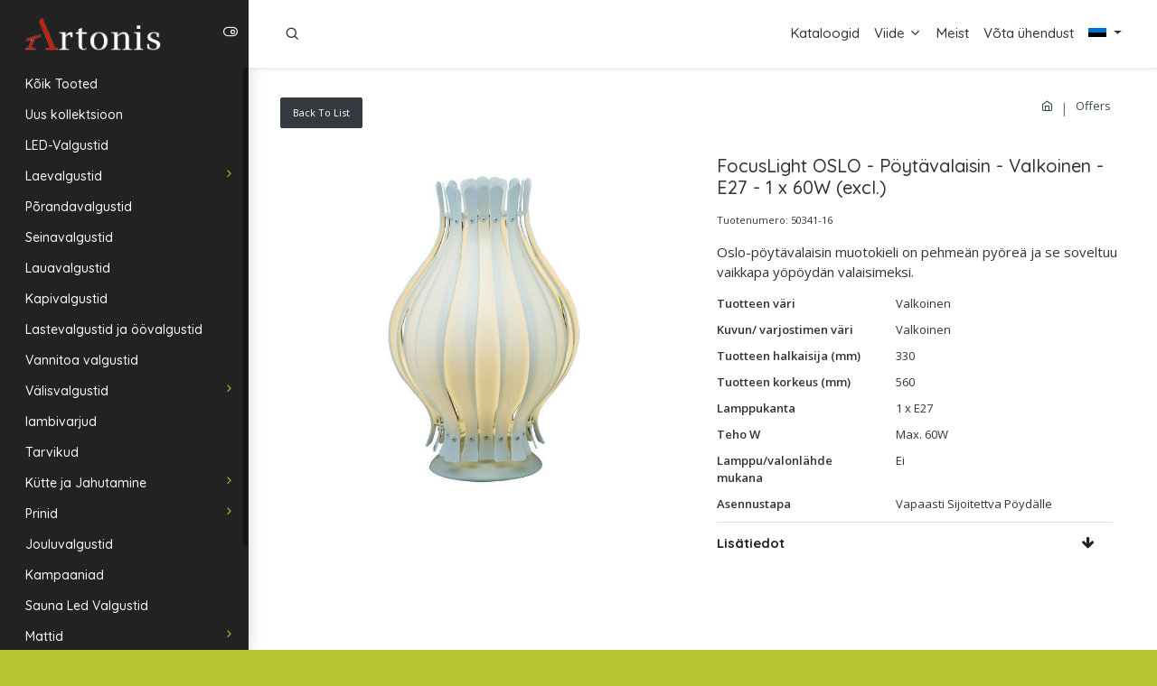

--- FILE ---
content_type: text/html; charset=utf-8
request_url: https://www.artonis.ee/et/ItemDetails?id=857&in=FocusLight+OSLO+-+P%C3%B6yt%C3%A4valaisin+-+Valkoinen+-+E27+-+1+x+60W+(excl.)&pid=0
body_size: 17734
content:



<!DOCTYPE html>

<html>
<head lang="et"><meta name="viewport" content="initial-scale=1" /><meta http-equiv="X-UA-Compatible" content="IE=edge" /><meta http-equiv="last-modified" content="2020-07-26" />
  <!-- HTML5 Shim and Respond.js IE10 support of HTML5 elements and media queries -->
  <!-- WARNING: Respond.js doesn't work if you view the page via file:// -->
  <!--[if lt IE 10]>
   <script src="https://oss.maxcdn.com/libs/html5shiv/3.7.0/html5shiv.js"></script>
   <script src="https://oss.maxcdn.com/libs/respond.js/1.4.2/respond.min.js"></script>
   <![endif]-->
  <!-- Meta -->
  <!-- Google font-->
  <link href="https://fonts.googleapis.com/css?family=Open+Sans:300,400,600,700,800" rel="stylesheet" /><link href="https://fonts.googleapis.com/css?family=Quicksand:500,700" rel="stylesheet" />
  <!-- Required Fremwork -->
  <link href="/plugins/bootstrap/css/bootstrap.min.css" rel="stylesheet" />
  <!-- waves.css -->
  <link href="/plugins/waves/css/waves.min.css" rel="stylesheet" /><link href="/plugins/animate/animate.min.css" rel="stylesheet" /><link href="/plugins/feather-icon/css/feather.css" rel="stylesheet" /><link href="/plugins/OwlCarousel/assets/owl.carousel.min.css" rel="stylesheet" /><link href="/plugins/font-awesome/css/font-awesome.min.css" rel="stylesheet" />
  <!-- font-awesome-n -->
  <!-- Chartlist chart css -->
  <!-- Style.css -->

  
  <link href="/css/style.min.css?v=1.0.5" rel="stylesheet" /><link href="/plugins/bootstrap-4-navbar/bootstrap-4-navbar.css" rel="stylesheet" />
   <style>
      .modal-full {
         min-width: 100%;
         margin: 0;
      }

         .modal-full .modal-content {
            min-height: 100vh;
         }
   </style>
<title>
	Artonis - FocusLight OSLO - P&#246;yt&#228;valaisin - Valkoinen - E27 - 1 x 60W (excl.)
</title></head>
<body>
  <div class="loader-bg">
    <div class="loader-bar"></div>
  </div>
  <form method="post" action="./ItemDetails?id=857&amp;in=FocusLight+OSLO+-+P%c3%b6yt%c3%a4valaisin+-+Valkoinen+-+E27+-+1+x+60W+(excl.)&amp;pid=0" id="form1">
<div class="aspNetHidden">
<input type="hidden" name="__EVENTTARGET" id="__EVENTTARGET" value="" />
<input type="hidden" name="__EVENTARGUMENT" id="__EVENTARGUMENT" value="" />
<input type="hidden" name="__VIEWSTATE" id="__VIEWSTATE" value="7cSfDVGlEWQhbtZwWUWv5sU3EaJaa6cHDNlxorYlw6fhsBi4F+WfJRVgutsHs+sJIOI70g3n+9XHhyJBdYiH6Brhl7wy7rKtXQf7YXSoS+/0Jj7H+j4zIRuZA/PpmG5vFioAGVWQQDOlfPi8rp2s98EZYjhhMNIsMi02rD3lsjwcGzWCA9qOA35Z3JJ4VTa5UjfclDRFAUHnLCkNgiZyO+fOKu4BLvjHzaGqwxYB429ZFaxLFKNzyj0GhNGpbcPPNZjOckPbSpHpiZBWQBaT8nz8zy5M3WU4IzfV8nyHkHWx4jq2DfWTMD2/KaIeiWIumyyLU/Jy29X0kvJyi2syl22wtj76oLgyWPK2vWldLSOT2R3xVk1qzt8kEq5Q6zb/VEyhXO9HWBmVF9H63DRlkP1uU/iAcsfK77Xkh4fgL78cbSusxxEV94QyoIvd3N77M8aUobq0GI44Su/C4AIm8J7synqmy9faxfwPIl8WirIZ+/zxVXDedfKYMsUxaJ6Svvh8D+WIEl3fGvHnLXHzETc2DCQ9iEkMQw/V7ADOLibFuWPLcItccZk7S2n6wfD55walnCWG2/pnOlFsq/BEpsVYTM5tpY6VtoMD1KLOELJJ5Bikf1Fuzn4KtrC+LGcsvIatLKDiuvHElzC+B1HK/v7qd5bOeWSCNGRl67bRkE+39/SxVuMggFzgjpseqU8fXdRScMvXVCL/IpIbTm4XQzpteAFNZLoSDjiP152flOukaKiAMk5Z3wu76Q+4OxbmCksRQzY8xNuzMLOk2rLL63b6+xJEPape8oHMYCpJlvtPhZaC4DHZzdPUfHEk1S+/x2jj77fMtDxXMmEIID/qQcA5Q7iAMcPC6wCfECeUeo+KKioKQerSYNUtCVJpfzXjPOUiZmy5U4Qxdwx2I1NwHXP/XZubMKvgZoosxShNZ8rX3oaudBhOMGsaJROb6sJz5/6IZujSgz3p9C7mgg7kCspGmgBpORp33XMkncPUCa8WLYnU2khPJSl2slXf5NPbIPHWQ38m8mXOuQhDkxBTjgXWvAE3zPtkxNG2HUxF4MrZVMghz1RGb6292QXbNa8VNMh6LijkZrIRooLuC9vdXJzk5xYDK1fNTdAHJHnLhld5gVe5cFHgPDIAQsDJGoNTMyph6h/NhR2pPxhP0KpBQ7XyLi79b1TSv3W5clHLAa4s7uiUWWvi3viomlp5rXcIMNprvZjOZ/ylC0Q3QuijOYtcxwbmN7x6RWSLU70Tyg4k6So8H3f/87eoj8SpASL4hybhlrBlPkJ3DlJzMJsyOJN3r9sDwVo3xu0d8JBP8DjQ3/3t/K6JcuHKyZsKWZnZbvb659EZn4dT703Nzv5GSXTN4DSlC1KKgntdwRy2UPBdi0xQDG8Q3ahmldGiwcUUrErD1FrVs3Lv7DqEf/wjRsyxMnygavonVztcAnUJpQh7dlpTTDmlsWgBfDyngba+Tf9sgAMNCYKzVAl+UYN9/k7ffaJrw/[base64]/DKu88fCcqDqJCEQ2x+UmS7lcpzbkcmUPUHVAYBEqhx+b7bRDugmwHWYSI1v/G+Mvm2DPGIk3zJytyQANeKuLJ6D0WijI3koddH8qBmfQqdV8LT/PB60Rubg4CnXGOlrj46vsgihUy7TjE36W1vXeshZ/RvO5TMSJE+1VBIhM+VIvOM48rwY2SrYvhR0JxMnu5Ek5za9PBVj1Iv5NIZOI9KFXQh+BeeNY36DV1d/gFEi3LHpY8ePt7nu+m9ekyDPbZyL9QXP5TqB47eGMRDUscKs8b7LAhRgdIDGfu2q1Mw+7B+haE0Qia2yKZQj9iNEfTbxjz41S5WEaLZYaIRdiqcMqD8Q70pjiMHJGjiFjgkgQQOlCV7Jj0LXjyJ9sRP0k77O29sOtTcfdoITJw1FvYArRZ16V5xua/3hL6fW1FBaLoYzZXqogBR8RW7r4ZM523dmwIOeO1724IbPBxZFWyzcltgJGAh0vvC1iYJKDxDD/JFaDdDC4mmGVDYOm7wlw0E8/[base64]/PqLHTQxMCPpxoQRZmaN3UGA3Qrku0CNjgqNtCXWlBHpsaMeiRx6+EWC7vH0L5jApMgNdILt2B/ST9uFZnCMuiyGu6beCGq/8VK9qd2XZy89uA5YFGm5llxXxwG6QN1F1eqfb+9tKm8OAwdpoODnFk+VIauQAPmQxtN995hap9Vp+21WhCknieVw5yVkBXDxuJi3Aacx+ncJEwQkLJx0KDv9gfl6a+BUrKOcEkecrBouwkWKfgYA6a5CbRh4iURMQ/D1y4CL/E4glJTxclMrGrHy+FzyiXjPGduA/hOrCEWCIPdgoGHliFnC+c8CUszLml7xWsNPkV1Hf1vzsret3QfItx+ypu2a9AfBlGv1f67gJ7Of5ZOfoeooa1Ia3KlA4NKLsEmHZtVlfu46wdqyU7kI/q89xfgp/J8MSEzBjRUgPu1xX2tZJTJFAvj2um8Cbac1xF55TWJHB667hXYMHxUAIOr/MVtuUo0Y4L/8ZVd2wLpQkMD5XCpLIGnm4F8xDc1adniQaT50cStH4RX/Ldz2Z5SuFIVzwCRnjIVvNOlE4hVlYA//NYoqKZcpcitHZxdqStrbSk6jVYbWJU5CfL6lxhITR6XjaMH+Si/h67lgPIYatayRmMseeae18cJ1TEaB0o2gq/[base64]/drW9h3IXAqGwO/KU8SqJIGSyIy7iR0Em6Li1FxuW9n3lh9QD8BnddSVjYKWD0VdF65Nl2OZY3vzV+r9++5ReSy2nq2DXpn2R16N/mjLRgo1OXyQHSGIHgeB9/LEtH+dSyGnrebyoKwbV8XT13sd+y7ljOJ+QhW0CqbkKd0gc2Y2q4f6FdFSeuUlqNCUcVjvrpv1ErZQOv8soK7t6xUcnqHrQ+7W/omiFRSUhBs2w4FwLg302+0Uqt/QveGShL4WmEuLAyHJF/wOqGMh4Pm8HnJdrxfYI4BPArZWvAZJFBAVQlNP5tvffyTPKrlBMY5rVPTSmLVxuB6oj/8Y5cnXDqm3htlQA1bqNNauxyBApHhWjKALPgZ0jCuF8HPuLeXCREruh5kPFCNcGHGLr/PcThxot+1H0tv/Pl83xeSLBaBrlM/pHYERfKh1iG0znZ973l3Wh0dm895o/TPRpunjbiwO/x4BKrwr2UxM6+PKAJl/N44J/bENkYaTJFx9WNJWp1bdB7bUphh/lxoJvyyJnKNEkUZtQ1u9FNDT4+uk3G+UtKSk4XjpQKwHJKGD/AM3MGog/E+Cn6KiHzPPDxOiekcMSDGnjFBcbhdmOQUOMBzpTEnVM5o7N+wxkeZnvpewL+wpT4y7l6BNCf/bNRUiKtECzrAhqFV9TQjwLoadcdVkwuZolOLlpmXIug/BsJVqyTAmLk/uwqzFkl73K9EJGJW+Q0ytmeJ8TD4T2zURdrj2sA5bfl5YE93zgScRZrn4N68GRG25o648bTopJRZNjXwNhHcdOu0LNLChQf5+2krP/FTpj7PyHgk6QzhU61h4A6kWGT6JssZS93Gb35AaUhIokkTyi1R8Q+9GB78i2xnAs7lb/Wc1yTMZtegBSwMACy2K3qoLlf7WGYgT7m7pL7RUhBKBF4aifToZZ8QSLo1KZ4R0GCPPifZZ2rtuIHzECIJ6ZPLn4QiXKvJz6L4sil2W0m/70cndeSvEsWgWBciCuMwF+55mAzXgfkVOG189LC5GuMBoHUR4ohCbPYOK3A7/7VHM6P8BxvPlh73IM1Tmxc/CFKZNYWGCy6VUGcp9UM+e/NnGMC6NW4MXeC9luRSEJhQyIAl1H8ZxZLpDJRox/qPWbY49HdG0G7+A5AZD2LWZUyKs4pDs8nd1lhKFTH3WYe3jcflElHvqeTjIjqBGB4VBI51QW9wpfwtg9l7svVP2kVo727XF8VnVyvwWl2SMdg/TD1l2UULPDIjuHHcDgSS/zMfUZ2MvPTti2KkIYvtYbDOnCdUl11eOspk0IX6ZM/HpNwj0+G1I9oce8SKYCIV5h5YrNh4Q7ZudE6U8Ytor/EGgwdVpXYdV/KMnmg2BdblINW6Yxbpcjthu43T98UFoUzIBjFnbUv0tIDVqM/qS12h6gJBPDT8WC/P6CbIRTkM3UmPkQ8iCB31g/SFlrvzDdi4KfN0+X9eglJoB6pSAUZTqhbiRMIRfE3kbjDvkAM4+l4hhwRwWlz0NFwEQzdsPJ+NYlVC3ZOYXc/cMEUye6R445MrVcHFuAfpKVtc9/V7JsnqLmXwFNO0iW7+HV4RoeNOids8sjqVljawQhiky6DG4NRYpc/DVCLhBSKTYWPpjOAmsDeyIq8vwUFSFXuAHDEk15xJZOsC1wCwXDRNQYMqavUicRA6goYYRY6r20F25jjWlcIo7JnMgl63xZwZVbR3x2XbNks7sllLAy5mZ+iIfmEmjYhehLeg0XH6sugglDJfiyqas1/XtbrXO/op0SXxtRdeU+Dw0EHwhnn2JcLf5pjUXvykfMBwydtFD/[base64]/HDLO/oI9vgVP8Eyq6pEXiuzOGYkjOrPO7E1NiPjb4jSu4I2kzPuBXYQ5Ov/S+WWM/LmRerDUc1a8Wrt20Fcw2to+tm99UMVD+vLZbv0JvWedSoPhljPJgjPY/HL0W0jQLWHVQ6BRQxLL6wXuUB5k2wgnyRY1zGGfwN4XTZm3k6ieuyGfF9cTJWkqYq5QWsRtyRlCFGlzK6w17uqVE3TE9qvs5rXG5Bq58yee6wirahrdrN5OZji8DTKhotE6nsP54Nd1/FPw+zBrTVu+dR8VeGb57MoAVgxE10UWmtijD7l/7Z+q+77H7Ey178+MFsi3lw/TFnfB/hL+jqkAySBeiAa0mvqEUTillx797U3qCJB+vaQ4SVmujeb0nfp89gUo8jCi/sZQSP7wMc1725XsINhk1kMdkC9ugqsHHnR4h1/cq2pbdwX/vYJXAnaJHpt6bfU0AJxn0UwBtuKUbAAgEavRful/c0L9LH/GSvDwKnArUmncMo8Oc0vpLeyIPq67hqJeDRZq8xVn7G1FWA/kCFr94XrMWR5A70KWe0mPLeUlfQOWj1AFSiS7EkEn5S4Di7mrM/bWt6aLvbvEBP3vUIUrFWk0GHUtTcZjlwToRDZ+rnHp+QEybi2jHpA34UmghiEyFCfGdXGpcUck+D/zf1ZNyIT91/5UoUGpugsEj61RKCbuTwqCxRufQE8w8M0hTzA9rKVEtVPyBwpsm55pJQxsFcSj/uLJdP1kXDutyt3/O95cMCZLbePVMOWQoy79YStnzrYFecTjXLqCm+GaOtV0l2akqahunQW9HycFiijOHJNwT/XxifgP+vDXTlAyJONv82ieJLu2c49hCEXUsdpzFcRa9Go/[base64]/tqLlUmBPUd1YCdMiI1ft5FbkClDpVIfNs4NipJae8Dr/sZnfaDAYrMIl9TUhJD9D565Eq7f1owrg52s1FGJjOVM4Dy1ZzR8psHw4w0imAE69GoretHLO2O4XIoj7Nh/x28JoLHwIL5gRAARCPNe1WP/SYFYEGF71npIRiV25mwm9I+g7+eXVogbjOYlwFYi6nDVh7BRRfw3HAsPAppAN4ASaCxRzE30hnmxnWC9FfNUsIkoCZ7smrAIULNOnUApZQCrIK8cmIvuqgq+HAuYTgwbsXAciCoIpiqecx6pTH0/DtLrKGlYjt9c6zHBcXpGqSy3SyOKInTnbkhmwCe1wXcd5dWyhDa01jm3sLBZwDUCIrpTMRJNv901bT+782jF/v4pS2vwiOXv3PHcbb42ms347knEuW45j1KXVHvICAzH+vx3sCrDEZaitetjO/eMV8XkwrN70Y8yirZLJGjJBp0bZOeI9NZNM8SAF9+Mi9aZW2C9ZqVgCqpDKdNCjUdZ6g5OCb1yPxo6miIjLRQ8M7La48sj/Lr3VsbSGERnvzC56vkliGYX/wB8pteC1qgi1fM+HBN4pwqDO3g1Lb7tS1ymOIrtAhwPmlgXbxGywjkRY2fV+yN2qwXJE1TVRpvHWgDM9api398We2wG9ySBO9ir68fcd3cogsCGYTdYKUSLrpdwSaSQQz3+fMhM8GYnCS6VM9i9i0BX0mOTcViCsXiqE7P3bl/p7tuH29Lk/9AngoMsZFqQPXqtGUsp/GzsTTXTHoP5A77ocSb607nlYhSMpoF2wILptw5/[base64]/dj+G+Or/8NqI8hHJNvq57IwauHcZthEYN7IzFUqkxLc6wx5ZVWnVjJ36t4aJAE15wSfuWjd0MWrZoXeJ3yDiMR2LhdnPucePtNIl5Il2f3b1+OreI34EbqGy/[base64]//szC+D1Xi9wYMC4Gq9uyxfo0veZzLPzME4q022HwVQzOHL1jcKlXqpHXt1lY90DV0NZRgz39Sgg2ISfU3jmCiRCkPRdHem1czSaQJLMshOxh7XRdwKWWMcZlgOFaSn/Ow10/uO1qQI2mW5sy3W89kDXXCwSKvlj6DTemc4dsMnwXJW/[base64]/[base64]/qRrtnvUp7AX8/TdH4k11u+FOCPzEZhkGwRV+E7f97yahIX5u8RUZdpRcKVIJfRfnrcnPlCO5b7vDd9RH1kJq9o5pQCb2RupR/xruNLzDRuZLIDjcQ/oXLEcSzPD4pH0E5GunN+lbArdhuHLLrswSVfkFLEJ5jZHYSrO/UqBxDbM11BOdi6Fblmj8Cjj8u4xrttzngQRIF2mvwqUpQD9vXBspZxDfu91uFfv+corFY+vbHc9hXiihVaHDKYSVmjcLvKyZeWKkSB5qLQzwL9vIwSAPup/nK43jw/m/qbptvtEoWOSP95t7Sa8nMg==" />
</div>

<script type="text/javascript">
//<![CDATA[
var theForm = document.forms['form1'];
if (!theForm) {
    theForm = document.form1;
}
function __doPostBack(eventTarget, eventArgument) {
    if (!theForm.onsubmit || (theForm.onsubmit() != false)) {
        theForm.__EVENTTARGET.value = eventTarget;
        theForm.__EVENTARGUMENT.value = eventArgument;
        theForm.submit();
    }
}
//]]>
</script>


<script src="/WebResource.axd?d=pynGkmcFUV13He1Qd6_TZPt94eDtfqCWKBkzUY_sjDYTW4L1zQyKVJtSuqukiAN_X28blSkOQcpblB_sFcaW8g2&amp;t=638901734248157332" type="text/javascript"></script>


<script src="/ScriptResource.axd?d=NJmAwtEo3Ipnlaxl6CMhviNZTl5EwJalHzQ3iEBiOiRnw8RwX2-99qwTEg2nyiuR8C38QpL-YDOx8NctmwUkyRh7RgIt_HkKR3GFZfTFi7RxxvJsrQLm3N7ptKfgeHvf7YCGJqSLa25rb3YA_EVMZQuyxS6LXvmfo7EscXa0C4c1&amp;t=5c0e0825" type="text/javascript"></script>
<script src="/ScriptResource.axd?d=dwY9oWetJoJoVpgL6Zq8OJ137kJAzAt9XxhwOXDLIUV20jpxW_0ULH51-TOTyXOB7LWpKekWXdlN_EQv4QBCrmSdalNhY9wmq3Be5gRlb-X7LHB1B3HZksIFcsJ6G6Aj6vcIrH-f-GC5YJlRdhSZSzPWyNOhmlyHzV1OrfguHro1&amp;t=5c0e0825" type="text/javascript"></script>
<div class="aspNetHidden">

	<input type="hidden" name="__VIEWSTATEGENERATOR" id="__VIEWSTATEGENERATOR" value="74C043D3" />
	<input type="hidden" name="__VIEWSTATEENCRYPTED" id="__VIEWSTATEENCRYPTED" value="" />
	<input type="hidden" name="__EVENTVALIDATION" id="__EVENTVALIDATION" value="9Nus5YSpXZA2V5zr5RQhfz9kekTF8E4UsTarHcji3SmkRTEpqQ+ian+fmYtVB5Ss1nO2UgrtvvJj+Fo8r/I6UNIvVZJhnlOkx+dHnqbghE93jb84hhffryNylK3uhMpl4zVhH5tE13iajiJmO/3fQoJBBA1pr7aQFreKqz5Dv2jJBIMpXRoxJQZVXHDqWejvDp9h9ZAG4EGrGTme34lrtBDeYsDgUTEQQC4BRoYgP8f4/2CNY8LEOcH9YW7mLnhMFc2fnZ8Jj4zxPtiRAnJloZLyK5PwCB2e4sjKTzKCeLJNUyYhWYk73K2Hk4R+36HVP5Me3NI2Q4b7AjFK0jND0plK6jeo7BupbrVWZv3LDqq/sDst1a37EWVTvjsCBP5t3zDncdJYxaiaY+LjMRtfll8dcrl5sBsxrCMyqZWLyRWZMmBKFgUn3bH2EKXi3lKlFcSD9mtvht2rcvxo5hte5CRS5yZvEikefQFZQfOp+vfqlqdJw8kUmJwIkcfcp22L/[base64]/mP2P994jHGvPs6SDOMraBw3Q+SYMuvxu8Qtu7kN49JaayWvV1WFzWS3fz7V4REVvFD+2QHREhkKDnW8gnwAhrS8ZyEavKPc3bGBKawyJPX9pNenGK5IBj306fVNpPrHlmwMA==" />
</div>
    <script type="text/javascript">
//<![CDATA[
Sys.WebForms.PageRequestManager._initialize('ctl00$ScriptManager1', 'form1', [], [], [], 90, 'ctl00');
//]]>
</script>

    <div id="pcoded" class="pcoded">
      <div class="pcoded-overlay-box"></div>
      <div class="pcoded-container navbar-wrapper">
        <!-- [ Header ] start -->
        <nav class="navbar header-navbar pcoded-header">
          <div class="navbar-wrapper">
            <div class="navbar-logo">
              <a href="/et/home">
                <img class="img-fluid" src="/images/logo.png" alt="Theme-Logo" />
              </a>
              <a class="mobile-menu" id="mobile-collapse" href="#!">
                <i class="feather icon-menu icon-toggle-right"></i>
              </a>
              <a id="mobile-bootstrapmenu"
                class="mobile-options waves-effect waves-light navbar-toggler">
                <i class="feather icon-more-horizontal"></i>
              </a>
            </div>
            <div id="nvarbar-container" class="navbar-container container-fluid ">
              <ul class="nav-left">
                <li class="header-search">
                  <div class="main-search morphsearch-search">
                    <div class="input-group">
                      <span class="input-group-prepend search-close">
                        <i class="feather icon-x input-group-text"></i>
                      </span>
                      <input id="txtSearch" type="text" class="form-control" placeholder="Enter Keyword" style="width: 0px;">
                      <span class="input-group-append search-btn">
                        <i class="feather icon-search input-group-text"></i>
                      </span>
                    </div>
                  </div>
                </li>
              </ul>
              <nav id="navbar" class="navbar navbar-expand-lg navbar-top" style="float: right">
                <button class="navbar-toggler" type="button" data-toggle="collapse"
                  data-target="#navbarNavDropdown" aria-controls="navbarNavDropdown"
                  aria-expanded="false" aria-label="Toggle navigation">
                  <i class="fa fa-bars"></i>
                </button>
                
                <div class="collapse navbar-collapse" id="navbarNavDropdown">
                  <ul class="navbar-nav">
                    


                    <li class="nav-item dropdown">
                      <a class="nav-link showline" href="/et/catalog.aspx">Kataloogid
                      </a>
                    </li>
                    <li class="nav-item dropdown">
                      <a class="nav-link showline" href="javascript:return(0)"
                        id="navbarDropdownMenuLinkCatalog" data-toggle="dropdown"
                        aria-haspopup="true" aria-expanded="false">Viide <i class="feather icon-chevron-down"></i>
                      </a>
                      <ul class="dropdown-menu" aria-labelledby="navbarDropdownMenuLinkCatalog">
                        <li><a class="dropdown-item" href="/et/Photos.aspx">Toote pildid</a></li>
                        <li><a class="dropdown-item" href="/et/videos.aspx">Toote videod</a></li>
                      </ul>
                    </li>

                    <li class="nav-item dropdown">
                      <a class="nav-link showline" href="/et/about.aspx">Meist</a>
                    </li>
                    <li class="nav-item dropdown">
                      <a class="nav-link showline" href="/et/contact.aspx">Võta ühendust</a>
                    </li>

                    

                    <li class="nav-item dropdown joinonmobile">
                      <a class="dropdown-toggle nav-link" href="javascript:return(0)"
                        id="navbarDropdownMenuLinkFlag" data-toggle="dropdown"
                        aria-haspopup="true" aria-expanded="false">
                        <img src="/images/FlagET.jpg" style="height: 15px; width: 20px;" />
                      </a>
                      <ul class="dropdown-menu" aria-labelledby="navbarDropdownMenuLinkFlag">
                        <li>
                          <a id="btnChangeLang2FI" class="dropdown-item" href="javascript:__doPostBack(&#39;ctl00$btnChangeLang2FI&#39;,&#39;&#39;)">
                                        <img src="/images/FlagFinland.jpg" style="height: 15px; width: 20px;" />
                          </a>
                        </li>
                        <li>
                          <a id="btnChangeLang2EN" class="dropdown-item" href="javascript:__doPostBack(&#39;ctl00$btnChangeLang2EN&#39;,&#39;&#39;)">
                                        <img src="/images/FlagEnglish.jpg" style="height: 15px; width: 20px;" />
                          </a>
                        </li>
                      </ul>
                    </li>
                  </ul>
                </div>
              </nav>
            </div>
          </div>
        </nav>


        <div class="pcoded-main-container" style="background-color: #ffffff">
          <div class="pcoded-wrapper">
            <!-- [ navigation menu ] start -->
            
            <nav class="pcoded-navbar">
              <div class="nav-list">
                <div class="pcoded-inner-navbar main-menu">
                  <ul class="pcoded-item pcoded-left-item">
                    <li class="">
                      <a href="/et/home" class="waves-effect waves-dark">
                        <span class="pcoded-micon"></span>
                        <span class="pcoded-mtext">Kõik Tooted
                        </span>
                      </a>
                    </li>
                    
                        <li
                          class=''
                          id='topmenu2'>
                          <a href='/et/home?cn=Uus+kollektsioon&cid=2'
                            class="waves-effect waves-dark">
                            <span class="pcoded-micon"></span>
                            <span class="pcoded-mtext">
                              Uus kollektsioon
                            </span>
                          </a>
                          <input type="hidden" name="ctl00$rptMenuLevel1$ctl00$hdnID" id="rptMenuLevel1_hdnID_0" value="2" />
                          <input type="hidden" name="ctl00$rptMenuLevel1$ctl00$hdnCName" id="rptMenuLevel1_hdnCName_0" value="Uus kollektsioon" />
                          
                          
                              <ul class="pcoded-submenu">
                            
                              </ul>
                            
                        </li>
                      
                        <li
                          class=''
                          id='topmenu3'>
                          <a href='/et/home?cn=LED-Valgustid&cid=3'
                            class="waves-effect waves-dark">
                            <span class="pcoded-micon"></span>
                            <span class="pcoded-mtext">
                              LED-Valgustid
                            </span>
                          </a>
                          <input type="hidden" name="ctl00$rptMenuLevel1$ctl01$hdnID" id="rptMenuLevel1_hdnID_1" value="3" />
                          <input type="hidden" name="ctl00$rptMenuLevel1$ctl01$hdnCName" id="rptMenuLevel1_hdnCName_1" value="LED-Valgustid" />
                          
                          
                              <ul class="pcoded-submenu">
                            
                              </ul>
                            
                        </li>
                      
                        <li
                          class='pcoded-hasmenu'
                          id='topmenu4'>
                          <a href='javascript:void(0)'
                            class="waves-effect waves-dark">
                            <span class="pcoded-micon"></span>
                            <span class="pcoded-mtext">
                              Laevalgustid
                            </span>
                          </a>
                          <input type="hidden" name="ctl00$rptMenuLevel1$ctl02$hdnID" id="rptMenuLevel1_hdnID_2" value="4" />
                          <input type="hidden" name="ctl00$rptMenuLevel1$ctl02$hdnCName" id="rptMenuLevel1_hdnCName_2" value="Laevalgustid" />
                          
                          
                              <ul class="pcoded-submenu">
                            
                              <li class="" id='childmenu5'>
                                <a href='/et/home?cn=Laevalgustid&cid=5'
                                  class="waves-effect waves-dark">
                                  <span class="">
                                    Laevalgustid
                                  </span>
                                </a>
                              </li>
                            
                              <li class="" id='childmenu6'>
                                <a href='/et/home?cn=Rippvalgustid&cid=6'
                                  class="waves-effect waves-dark">
                                  <span class="">
                                    Rippvalgustid
                                  </span>
                                </a>
                              </li>
                            
                              <li class="" id='childmenu7'>
                                <a href='/et/home?cn=Koht+valgustid&cid=7'
                                  class="waves-effect waves-dark">
                                  <span class="">
                                    Koht valgustid
                                  </span>
                                </a>
                              </li>
                            
                              <li class="" id='childmenu8'>
                                <a href='/et/home?cn=Suvistatavad+valgustid&cid=8'
                                  class="waves-effect waves-dark">
                                  <span class="">
                                    Suvistatavad valgustid
                                  </span>
                                </a>
                              </li>
                            
                              </ul>
                            
                        </li>
                      
                        <li
                          class=''
                          id='topmenu9'>
                          <a href='/et/home?cn=P%c3%b5randavalgustid&cid=9'
                            class="waves-effect waves-dark">
                            <span class="pcoded-micon"></span>
                            <span class="pcoded-mtext">
                              Põrandavalgustid
                            </span>
                          </a>
                          <input type="hidden" name="ctl00$rptMenuLevel1$ctl03$hdnID" id="rptMenuLevel1_hdnID_3" value="9" />
                          <input type="hidden" name="ctl00$rptMenuLevel1$ctl03$hdnCName" id="rptMenuLevel1_hdnCName_3" value="Põrandavalgustid" />
                          
                          
                              <ul class="pcoded-submenu">
                            
                              </ul>
                            
                        </li>
                      
                        <li
                          class=''
                          id='topmenu10'>
                          <a href='/et/home?cn=Seinavalgustid&cid=10'
                            class="waves-effect waves-dark">
                            <span class="pcoded-micon"></span>
                            <span class="pcoded-mtext">
                              Seinavalgustid
                            </span>
                          </a>
                          <input type="hidden" name="ctl00$rptMenuLevel1$ctl04$hdnID" id="rptMenuLevel1_hdnID_4" value="10" />
                          <input type="hidden" name="ctl00$rptMenuLevel1$ctl04$hdnCName" id="rptMenuLevel1_hdnCName_4" value="Seinavalgustid" />
                          
                          
                              <ul class="pcoded-submenu">
                            
                              </ul>
                            
                        </li>
                      
                        <li
                          class=''
                          id='topmenu11'>
                          <a href='/et/home?cn=Lauavalgustid&cid=11'
                            class="waves-effect waves-dark">
                            <span class="pcoded-micon"></span>
                            <span class="pcoded-mtext">
                              Lauavalgustid
                            </span>
                          </a>
                          <input type="hidden" name="ctl00$rptMenuLevel1$ctl05$hdnID" id="rptMenuLevel1_hdnID_5" value="11" />
                          <input type="hidden" name="ctl00$rptMenuLevel1$ctl05$hdnCName" id="rptMenuLevel1_hdnCName_5" value="Lauavalgustid" />
                          
                          
                              <ul class="pcoded-submenu">
                            
                              </ul>
                            
                        </li>
                      
                        <li
                          class=''
                          id='topmenu12'>
                          <a href='/et/home?cn=Kapivalgustid&cid=12'
                            class="waves-effect waves-dark">
                            <span class="pcoded-micon"></span>
                            <span class="pcoded-mtext">
                              Kapivalgustid
                            </span>
                          </a>
                          <input type="hidden" name="ctl00$rptMenuLevel1$ctl06$hdnID" id="rptMenuLevel1_hdnID_6" value="12" />
                          <input type="hidden" name="ctl00$rptMenuLevel1$ctl06$hdnCName" id="rptMenuLevel1_hdnCName_6" value="Kapivalgustid" />
                          
                          
                              <ul class="pcoded-submenu">
                            
                              </ul>
                            
                        </li>
                      
                        <li
                          class=''
                          id='topmenu13'>
                          <a href='/et/home?cn=Lastevalgustid+ja+%c3%b6%c3%b6valgustid&cid=13'
                            class="waves-effect waves-dark">
                            <span class="pcoded-micon"></span>
                            <span class="pcoded-mtext">
                              Lastevalgustid ja öövalgustid
                            </span>
                          </a>
                          <input type="hidden" name="ctl00$rptMenuLevel1$ctl07$hdnID" id="rptMenuLevel1_hdnID_7" value="13" />
                          <input type="hidden" name="ctl00$rptMenuLevel1$ctl07$hdnCName" id="rptMenuLevel1_hdnCName_7" value="Lastevalgustid ja öövalgustid" />
                          
                          
                              <ul class="pcoded-submenu">
                            
                              </ul>
                            
                        </li>
                      
                        <li
                          class=''
                          id='topmenu14'>
                          <a href='/et/home?cn=Vannitoa+valgustid&cid=14'
                            class="waves-effect waves-dark">
                            <span class="pcoded-micon"></span>
                            <span class="pcoded-mtext">
                              Vannitoa valgustid
                            </span>
                          </a>
                          <input type="hidden" name="ctl00$rptMenuLevel1$ctl08$hdnID" id="rptMenuLevel1_hdnID_8" value="14" />
                          <input type="hidden" name="ctl00$rptMenuLevel1$ctl08$hdnCName" id="rptMenuLevel1_hdnCName_8" value="Vannitoa valgustid" />
                          
                          
                              <ul class="pcoded-submenu">
                            
                              </ul>
                            
                        </li>
                      
                        <li
                          class='pcoded-hasmenu'
                          id='topmenu15'>
                          <a href='javascript:void(0)'
                            class="waves-effect waves-dark">
                            <span class="pcoded-micon"></span>
                            <span class="pcoded-mtext">
                              Välisvalgustid
                            </span>
                          </a>
                          <input type="hidden" name="ctl00$rptMenuLevel1$ctl09$hdnID" id="rptMenuLevel1_hdnID_9" value="15" />
                          <input type="hidden" name="ctl00$rptMenuLevel1$ctl09$hdnCName" id="rptMenuLevel1_hdnCName_9" value="Välisvalgustid" />
                          
                          
                              <ul class="pcoded-submenu">
                            
                              <li class="" id='childmenu16'>
                                <a href='/et/home?cn=V%c3%a4lisvalgustid&cid=16'
                                  class="waves-effect waves-dark">
                                  <span class="">
                                    Välisvalgustid
                                  </span>
                                </a>
                              </li>
                            
                              <li class="" id='childmenu17'>
                                <a href='/et/home?cn=Pro%c5%beektorid&cid=17'
                                  class="waves-effect waves-dark">
                                  <span class="">
                                    Prožektorid
                                  </span>
                                </a>
                              </li>
                            
                              <li class="" id='childmenu18'>
                                <a href='/et/home?cn=Solar+valgustid&cid=18'
                                  class="waves-effect waves-dark">
                                  <span class="">
                                    Solar valgustid
                                  </span>
                                </a>
                              </li>
                            
                              </ul>
                            
                        </li>
                      
                        <li
                          class=''
                          id='topmenu19'>
                          <a href='/et/home?cn=lambivarjud&cid=19'
                            class="waves-effect waves-dark">
                            <span class="pcoded-micon"></span>
                            <span class="pcoded-mtext">
                              lambivarjud
                            </span>
                          </a>
                          <input type="hidden" name="ctl00$rptMenuLevel1$ctl10$hdnID" id="rptMenuLevel1_hdnID_10" value="19" />
                          <input type="hidden" name="ctl00$rptMenuLevel1$ctl10$hdnCName" id="rptMenuLevel1_hdnCName_10" value="lambivarjud" />
                          
                          
                              <ul class="pcoded-submenu">
                            
                              </ul>
                            
                        </li>
                      
                        <li
                          class=''
                          id='topmenu20'>
                          <a href='/et/home?cn=Tarvikud&cid=20'
                            class="waves-effect waves-dark">
                            <span class="pcoded-micon"></span>
                            <span class="pcoded-mtext">
                              Tarvikud
                            </span>
                          </a>
                          <input type="hidden" name="ctl00$rptMenuLevel1$ctl11$hdnID" id="rptMenuLevel1_hdnID_11" value="20" />
                          <input type="hidden" name="ctl00$rptMenuLevel1$ctl11$hdnCName" id="rptMenuLevel1_hdnCName_11" value="Tarvikud" />
                          
                          
                              <ul class="pcoded-submenu">
                            
                              </ul>
                            
                        </li>
                      
                        <li
                          class='pcoded-hasmenu'
                          id='topmenu21'>
                          <a href='javascript:void(0)'
                            class="waves-effect waves-dark">
                            <span class="pcoded-micon"></span>
                            <span class="pcoded-mtext">
                              Kütte ja Jahutamine
                            </span>
                          </a>
                          <input type="hidden" name="ctl00$rptMenuLevel1$ctl12$hdnID" id="rptMenuLevel1_hdnID_12" value="21" />
                          <input type="hidden" name="ctl00$rptMenuLevel1$ctl12$hdnCName" id="rptMenuLevel1_hdnCName_12" value="Kütte ja Jahutamine" />
                          
                          
                              <ul class="pcoded-submenu">
                            
                              <li class="" id='childmenu22'>
                                <a href='/et/home?cn=Ventilatorid&cid=22'
                                  class="waves-effect waves-dark">
                                  <span class="">
                                    Ventilatorid
                                  </span>
                                </a>
                              </li>
                            
                              <li class="" id='childmenu23'>
                                <a href='/et/home?cn=Konditsioneerid&cid=23'
                                  class="waves-effect waves-dark">
                                  <span class="">
                                    Konditsioneerid
                                  </span>
                                </a>
                              </li>
                            
                              <li class="" id='childmenu24'>
                                <a href='/et/home?cn=K%c3%bctteseadmet&cid=24'
                                  class="waves-effect waves-dark">
                                  <span class="">
                                    Kütteseadmet
                                  </span>
                                </a>
                              </li>
                            
                              </ul>
                            
                        </li>
                      
                        <li
                          class='pcoded-hasmenu'
                          id='topmenu25'>
                          <a href='javascript:void(0)'
                            class="waves-effect waves-dark">
                            <span class="pcoded-micon"></span>
                            <span class="pcoded-mtext">
                              Prinid
                            </span>
                          </a>
                          <input type="hidden" name="ctl00$rptMenuLevel1$ctl13$hdnID" id="rptMenuLevel1_hdnID_13" value="25" />
                          <input type="hidden" name="ctl00$rptMenuLevel1$ctl13$hdnCName" id="rptMenuLevel1_hdnCName_13" value="Prinid" />
                          
                          
                              <ul class="pcoded-submenu">
                            
                              <li class="" id='childmenu26'>
                                <a href='/et/home?cn=LED+SMD+pirnid&cid=26'
                                  class="waves-effect waves-dark">
                                  <span class="">
                                    LED SMD pirnid
                                  </span>
                                </a>
                              </li>
                            
                              <li class="" id='childmenu27'>
                                <a href='/et/home?cn=LED+filament+prinid&cid=27'
                                  class="waves-effect waves-dark">
                                  <span class="">
                                    LED filament prinid
                                  </span>
                                </a>
                              </li>
                            
                              <li class="" id='childmenu28'>
                                <a href='/et/home?cn=Led+Torud&cid=28'
                                  class="waves-effect waves-dark">
                                  <span class="">
                                    Led Torud
                                  </span>
                                </a>
                              </li>
                            
                              <li class="" id='childmenu29'>
                                <a href='/et/home?cn=Led+Ribad&cid=29'
                                  class="waves-effect waves-dark">
                                  <span class="">
                                    Led Ribad
                                  </span>
                                </a>
                              </li>
                            
                              </ul>
                            
                        </li>
                      
                        <li
                          class=''
                          id='topmenu30'>
                          <a href='/et/home?cn=Jouluvalgustid&cid=30'
                            class="waves-effect waves-dark">
                            <span class="pcoded-micon"></span>
                            <span class="pcoded-mtext">
                              Jouluvalgustid
                            </span>
                          </a>
                          <input type="hidden" name="ctl00$rptMenuLevel1$ctl14$hdnID" id="rptMenuLevel1_hdnID_14" value="30" />
                          <input type="hidden" name="ctl00$rptMenuLevel1$ctl14$hdnCName" id="rptMenuLevel1_hdnCName_14" value="Jouluvalgustid" />
                          
                          
                              <ul class="pcoded-submenu">
                            
                              </ul>
                            
                        </li>
                      
                        <li
                          class=''
                          id='topmenu31'>
                          <a href='/et/home?cn=Kampaaniad&cid=31'
                            class="waves-effect waves-dark">
                            <span class="pcoded-micon"></span>
                            <span class="pcoded-mtext">
                              Kampaaniad
                            </span>
                          </a>
                          <input type="hidden" name="ctl00$rptMenuLevel1$ctl15$hdnID" id="rptMenuLevel1_hdnID_15" value="31" />
                          <input type="hidden" name="ctl00$rptMenuLevel1$ctl15$hdnCName" id="rptMenuLevel1_hdnCName_15" value="Kampaaniad" />
                          
                          
                              <ul class="pcoded-submenu">
                            
                              </ul>
                            
                        </li>
                      
                        <li
                          class=''
                          id='topmenu32'>
                          <a href='/et/home?cn=Sauna+Led+Valgustid&cid=32'
                            class="waves-effect waves-dark">
                            <span class="pcoded-micon"></span>
                            <span class="pcoded-mtext">
                              Sauna Led Valgustid
                            </span>
                          </a>
                          <input type="hidden" name="ctl00$rptMenuLevel1$ctl16$hdnID" id="rptMenuLevel1_hdnID_16" value="32" />
                          <input type="hidden" name="ctl00$rptMenuLevel1$ctl16$hdnCName" id="rptMenuLevel1_hdnCName_16" value="Sauna Led Valgustid" />
                          
                          
                              <ul class="pcoded-submenu">
                            
                              </ul>
                            
                        </li>
                      
                        <li
                          class='pcoded-hasmenu'
                          id='topmenu49'>
                          <a href='javascript:void(0)'
                            class="waves-effect waves-dark">
                            <span class="pcoded-micon"></span>
                            <span class="pcoded-mtext">
                              Mattid
                            </span>
                          </a>
                          <input type="hidden" name="ctl00$rptMenuLevel1$ctl17$hdnID" id="rptMenuLevel1_hdnID_17" value="49" />
                          <input type="hidden" name="ctl00$rptMenuLevel1$ctl17$hdnCName" id="rptMenuLevel1_hdnCName_17" value="Mattid" />
                          
                          
                              <ul class="pcoded-submenu">
                            
                              <li class="" id='childmenu50'>
                                <a href='/et/home?cn=Mattid+&cid=50'
                                  class="waves-effect waves-dark">
                                  <span class="">
                                    Mattid 
                                  </span>
                                </a>
                              </li>
                            
                              <li class="" id='childmenu51'>
                                <a href='/et/home?cn=Sisse+mattid&cid=51'
                                  class="waves-effect waves-dark">
                                  <span class="">
                                    Sisse mattid
                                  </span>
                                </a>
                              </li>
                            
                              <li class="" id='childmenu52'>
                                <a href='/et/home?cn=K%c3%b6%c3%b6gimattid&cid=52'
                                  class="waves-effect waves-dark">
                                  <span class="">
                                    Köögimattid
                                  </span>
                                </a>
                              </li>
                            
                              <li class="" id='childmenu53'>
                                <a href='/et/home?cn=V%c3%a4limattid&cid=53'
                                  class="waves-effect waves-dark">
                                  <span class="">
                                    Välimattid
                                  </span>
                                </a>
                              </li>
                            
                              </ul>
                            
                        </li>
                      
                        <li
                          class='pcoded-hasmenu'
                          id='topmenu54'>
                          <a href='javascript:void(0)'
                            class="waves-effect waves-dark">
                            <span class="pcoded-micon"></span>
                            <span class="pcoded-mtext">
                              Vaibad
                            </span>
                          </a>
                          <input type="hidden" name="ctl00$rptMenuLevel1$ctl18$hdnID" id="rptMenuLevel1_hdnID_18" value="54" />
                          <input type="hidden" name="ctl00$rptMenuLevel1$ctl18$hdnCName" id="rptMenuLevel1_hdnCName_18" value="Vaibad" />
                          
                          
                              <ul class="pcoded-submenu">
                            
                              <li class="" id='childmenu55'>
                                <a href='/et/home?cn=Vaibad+&cid=55'
                                  class="waves-effect waves-dark">
                                  <span class="">
                                    Vaibad 
                                  </span>
                                </a>
                              </li>
                            
                              <li class="" id='childmenu56'>
                                <a href='/et/home?cn=Libisemisvastane&cid=56'
                                  class="waves-effect waves-dark">
                                  <span class="">
                                    Libisemisvastane
                                  </span>
                                </a>
                              </li>
                            
                              <li class="" id='childmenu57'>
                                <a href='/et/home?cn=Laste+vaibad&cid=57'
                                  class="waves-effect waves-dark">
                                  <span class="">
                                    Laste vaibad
                                  </span>
                                </a>
                              </li>
                            
                              <li class="" id='childmenu58'>
                                <a href='/et/home?cn=Modern+stiil&cid=58'
                                  class="waves-effect waves-dark">
                                  <span class="">
                                    Modern stiil
                                  </span>
                                </a>
                              </li>
                            
                              <li class="" id='childmenu59'>
                                <a href='/et/home?cn=Orientaal+stiil&cid=59'
                                  class="waves-effect waves-dark">
                                  <span class="">
                                    Orientaal stiil
                                  </span>
                                </a>
                              </li>
                            
                              <li class="" id='childmenu60'>
                                <a href='/et/home?cn=Scandinaavia+stiil&cid=60'
                                  class="waves-effect waves-dark">
                                  <span class="">
                                    Scandinaavia stiil
                                  </span>
                                </a>
                              </li>
                            
                              <li class="" id='childmenu61'>
                                <a href='/et/home?cn=Karvaga+vaibad&cid=61'
                                  class="waves-effect waves-dark">
                                  <span class="">
                                    Karvaga vaibad
                                  </span>
                                </a>
                              </li>
                            
                              <li class="" id='childmenu62'>
                                <a href='/et/home?cn=%c3%9chev%c3%a4rviline&cid=62'
                                  class="waves-effect waves-dark">
                                  <span class="">
                                    Ühevärviline
                                  </span>
                                </a>
                              </li>
                            
                              <li class="" id='childmenu63'>
                                <a href='/et/home?cn=Vintage+stiil&cid=63'
                                  class="waves-effect waves-dark">
                                  <span class="">
                                    Vintage stiil
                                  </span>
                                </a>
                              </li>
                            
                              </ul>
                            
                        </li>
                      
                    <li class="">&nbsp;
                    </li>
                    <li class="">&nbsp;
                    </li>
                    <li class="">&nbsp;
                    </li>
                    <li class="">&nbsp;
                    </li>
                    <li class="">&nbsp;
                    </li>
                  </ul>
                </div>
              </div>
            </nav>
            <!-- [ navigation menu ] end -->
            <div class="pcoded-content">
              
   <div class="page-header card">
      <div class="row align-items-end">
         <div class="col-4">
            <a id="CpBody_btnBack" class="btn btn-sm btn-dark" href="javascript:__doPostBack(&#39;ctl00$CpBody$btnBack&#39;,&#39;&#39;)">Back to list</a>
         </div>
         <div class="col-8 text-right">
            <div class="page-header-breadcrumb">
               <ul class=" breadcrumb breadcrumb-title">
                  <li class="breadcrumb-item">
                     <a href="/"><i class="feather icon-home"></i></a>
                  </li>
                  
                        <li class="breadcrumb-item">
                           <a href='/fi/home?cid=31&cn=Offers'>
                              Offers
                           </a>
                        </li>
                     
               </ul>
            </div>
         </div>
      </div>
   </div>
   <!-- [ breadcrumb ] end -->
   <div class="pcoded-inner-content">
      <div class="main-body">
         <div class="page-wrapper">
            <div class="page-body">

               <div class="row">
                  <div class="col-sm-6 col-md-6 col-12">
                     <div class="product-gallery">
                        <div class="main-image">
                           <img src="../images/placeholder.png" class="img-fluid" id="mainImage">
                        </div>
                        <div  id="thumbnails" class='d-none'>
                           
                                 <img src='/pros/IT/50341-16.jpg' class="thumbnail" onclick="javascript:changeImage('/pros/IT/50341-16.jpg')" />
                              
                        </div>
                     </div>


                  </div>
                  <div class="col-sm-6 col-md-6 col-12">
                     
                           <div class="product-detail">
                              <h4>FocusLight OSLO - Pöytävalaisin - Valkoinen - E27 - 1 x 60W (excl.)</h4>
                              <p>
                                 Tuotenumero:  50341-16
                              </p>
                             
                              
                                 
                              <div class="text">
                                 Oslo-pöytävalaisin muotokieli on pehmeän pyöreä ja se soveltuu vaikkapa yöpöydän valaisimeksi.
                              </div>
                           </div>
                        

                     

                           <div class="product-table">
                              <div class='row'>
                                 <div class="col-5">Tuotteen väri</div>
                                 <div class="col-7">Valkoinen</div>
                              </div>
                              <div class='row'>
                                 <div class="col-5">Kuvun/ varjostimen väri</div>
                                 <div class="col-7">Valkoinen</div>
                              </div>
                              <div class='d-none'>
                                 <div class="col-5">Kuvun/varjostimen sisäpuolen väri</div>
                                 <div class="col-7"></div>
                              </div>
                              <div class='d-none'>
                                 <div class="col-5">Kuvun/ varjostimen halkaisija (mm)</div>
                                 <div class="col-7"></div>
                              </div>
                              <div class='d-none'>
                                 <div class="col-5">Kuvun/ varjostimen korkeus (mm)</div>
                                 <div class="col-7"></div>
                              </div>
                              <div class='row'>
                                 <div class="col-5">Tuotteen halkaisija (mm)</div>
                                 <div class="col-7">330</div>
                              </div>
                              <div class='d-none'>
                                 <div class="col-5">Tuotteen leveys (mm)</div>
                                 <div class="col-7"></div>
                              </div>
                              <div class='d-none'>
                                 <div class="col-5">Tuotteen syvyys (mm)</div>
                                 <div class="col-7"></div>
                              </div>
                              <div class='row'>
                                 <div class="col-5">Tuotteen korkeus (mm)</div>
                                 <div class="col-7">560</div>
                              </div>
                              <div class='d-none'>
                                 <div class="col-5">
                                    Jalustan halkaisija (mm)
                                 </div>
                                 <div class="col-7"></div>
                              </div>
                              <div class='row'>
                                 <div class="col-5">Lamppukanta</div>
                                 <div class="col-7">1 x E27</div>
                              </div>
                              <div class='row'>
                                 <div class="col-5">Teho W</div>
                                 <div class="col-7">Max. 60W</div>
                              </div>
                              <div class='row'>
                                 <div class="col-5">Lamppu/valonlähde mukana</div>
                                 <div class="col-7">Ei</div>
                              </div>
                              <div class='row'>
                                 <div class="col-5">Asennustapa</div>
                                 <div class="col-7">Vapaasti Sijoitettva Pöydälle</div>
                              </div>

                              <div class="row">
                                 <div class="col-12" style="padding-left: 10px;">
                                    <div id="accordion" role="tablist" aria-multiselectable="true">
                                       <div class="accordion-panel">
                                          <div class="accordion-heading" role="tab" id="headingOne">
                                             <h3 class="card-title accordion-title">
                                                <a class="accordion-msg waves-effect waves-dark" data-toggle="collapse"
                                                   data-parent="#accordion" href="#collapseOne"
                                                   aria-expanded="true" aria-controls="collapseOne">Lisätiedot
                                                   <span>
                                                      <i class="fa fa-arrow-down"></i>
                                                   </span>
                                                </a>
                                             </h3>
                                          </div>
                                          <div id="collapseOne" class="panel-collapse collapse in" role="tabpanel" aria-labelledby="headingOne">
                                             <div class="accordion-content">
                                                <div class='row'>
                                                   <div class="col-5">Materiaali(t)</div>
                                                   <div class="col-7">Akryyli / Metalli</div>
                                                </div>
                                                 <div class='d-none'>
                                                   <div class="col-5">Paino (gms)</div>
                                                   <div class="col-7"></div>
                                                </div>
                                                <div class='d-none'>
                                                   <div class="col-5">Kuvun/varjostimen materiaali</div>
                                                   <div class="col-7"></div>
                                                </div>
                                                <div class='d-none'>
                                                   <div class="col-5">Kytkin</div>
                                                   <div class="col-7"></div>
                                                </div>
                                                <div class='row'>
                                                   <div class="col-5">Himmennettävissä</div>
                                                   <div class="col-7">Kyllä</div>
                                                </div>
                                                <div class='d-none'>
                                                   <div class="col-5">Valovirta (lm)</div>
                                                   <div class="col-7"></div>
                                                </div>
                                                <div class='d-none'>
                                                   <div class="col-5">Värilämpötila (K)</div>
                                                   <div class="col-7"></div>
                                                </div>
                                                <div class='d-none'>
                                                   <div class="col-5">Elinikä (tuntia)</div>
                                                   <div class="col-7"></div>
                                                </div>
                                                <div class='d-none'>
                                                   <div class="col-5">Energialuokka</div>
                                                   <div class="col-7">
                                                      
                                                      <a href='/et/#'
                                                         class='d-none'
                                                         target="_blank">
                                                         <span data-toggle="tooltip"
                                                            data-placement="top" title=""
                                                            data-original-title="Click to view image">
                                                            <i class="fa fa-image fa-2x"></i>
                                                         </span>

                                                      </a>
                                                   </div>
                                                </div>
                                                <div class='row'>
                                                   <div class="col-5">Kotelointiluokka (IP-luokka)</div>
                                                   <div class="col-7">IP20</div>
                                                </div>
                                                <div class='row'>
                                                   <div class="col-5">Jännite V</div>
                                                   <div class="col-7">230V ~50/60Hz</div>
                                                </div>
                                                <div class='row'>
                                                   <div class="col-5">Muut tiedot</div>
                                                   <div class="col-7">Valaisimessa voidaan käyttää seuraaviin energialuokkiin kuuluvia lamppuja:  A++, A+, A, B, C, D, E</div>
                                                </div>
                                                <div class='row'>
                                                   <div class="col-5">Tuotemerkki</div>
                                                   <div class="col-7">FocusLight</div>
                                                </div>
                                                <div class='row'>
                                                   <div class="col-5">Kpl / Tukkupakkaus</div>
                                                   <div class="col-7">1</div>
                                                </div>
                                                <div class='row'>
                                                   <div class="col-5">Kuluttajapakkaus Kpl</div>
                                                   <div class="col-7">1</div>
                                                </div>
                                                <div class='row'>
                                                   <div class="col-5">EAN-koodi (GTIN-koodi)</div>
                                                   <div class="col-7">6430037130830</div>
                                                </div>
                                                


                                             </div>
                                          </div>
                                       </div>
                                    </div>
                                 </div>
                              </div>
                              <div class="row">
                                 <div class='d-none'>
                                    <a href='/et/#'
                                       class='d-none'
                                       target="_blank">
                                       <span style="padding-left:39px;">
                                       <i class="fa fa-file-pdf-o fa-2x"></i>
                                        </span>  <br />
                                       Katso ohjekirja
                                    </a>
                                 </div>
                                 <div class="col-3">
                                    <a href='/et/#'
                                       class='d-none'
                                       target="_blank">
                                       <span style="padding-left:39px;">
                                          <i class="fa fa-youtube fa-2x"></i>
                                       </span>
                                       <br />
                                       Katso tuotevideo
                                    </a>
                                 </div>
                              </div>
                           </div>
                        
                  </div>
               </div>
               <div class="p-t-100">
                  &nbsp;
               </div>
               <div class='d-none'>
                  <div class="col-sm-12">
                     <h3>Sinua voisi kiinnostaa</h3>
                  </div>

               </div>
               <div>
                  
                     

               </div>
            </div>
         </div>
      </div>
   </div>


   <div class="modal fade" id="myModal">
      <div class="modal-dialog modal-lg modal-dialog-centered">
         <div class="modal-content">

            <!-- Modal body -->
            <div class="modal-body text-center">
               <div onclick="javascript:previousphoto()" id="previousPhoto" 
                   class="modal-img-arrow-left">
                  <i class="fa fa-arrow-left fa-3x"></i>
               </div>
               <img src="#" class="img-fluid" id="imgModal" />
                <div onclick="javascript:nextphoto()" id="nextPhoto" 
                    class="modal-img-arrow-right">
                  <i class="fa fa-arrow-right fa-3x"></i>
               </div>
            </div>
            <div class="modal-footer">
               <button type="button" class="btn btn-sm btn-dark" data-dismiss="modal">Close</button>
            </div>

         </div>
      </div>
   </div>
   
   
   
   
   
   



              <div class="brands">
                <div class="">
                  
                      <div class="item">
                        <a href='/et/home?brand=Festival'>
                          <img src='/pros/brand/Festival.jpg' class="img-fluid" />
                        </a>
                      </div>
                    
                      <div class="item">
                        <a href='/et/home?brand=Lalee'>
                          <img src='/pros/brand/Lalee.jpg' class="img-fluid" />
                        </a>
                      </div>
                    
                      <div class="item">
                        <a href='/et/home?brand=Ragolle'>
                          <img src='/pros/brand/Ragolle.png' class="img-fluid" />
                        </a>
                      </div>
                    
                      <div class="item">
                        <a href='/et/home?brand=MD Entrée'>
                          <img src='/pros/brand/mdentree.jpg' class="img-fluid" />
                        </a>
                      </div>
                    
                      <div class="item">
                        <a href='/et/home?brand=Lucide'>
                          <img src='/pros/brand/Lucid.jpg' class="img-fluid" />
                        </a>
                      </div>
                    
                      <div class="item">
                        <a href='/et/home?brand=FocusLight'>
                          <img src='/pros/brand/FocusLights.jpg' class="img-fluid" />
                        </a>
                      </div>
                    
                      <div class="item">
                        <a href='/et/home?brand=Neuhaus Lighting Group'>
                          <img src='/pros/brand/NeuhausLightingGroup.jpg' class="img-fluid" />
                        </a>
                      </div>
                    
                      <div class="item">
                        <a href='/et/home?brand=Novaluce'>
                          <img src='/pros/brand/Novaluce.png' class="img-fluid" />
                        </a>
                      </div>
                    
                      <div class="item">
                        <a href='/et/home?brand=Muller Licht'>
                          <img src='/pros/brand/MullerLicht.jpg' class="img-fluid" />
                        </a>
                      </div>
                    
                      <div class="item">
                        <a href='/et/home?brand=POLUX'>
                          <img src='/pros/brand/Polux.jpg' class="img-fluid" />
                        </a>
                      </div>
                    
                      <div class="item">
                        <a href='/et/home?brand=Eurolamp'>
                          <img src='/pros/brand/EUROLAMP.jpg' class="img-fluid" />
                        </a>
                      </div>
                    
                      <div class="item">
                        <a href='/et/home?brand=ELMARK'>
                          <img src='/pros/brand/ELMARK.jpg' class="img-fluid" />
                        </a>
                      </div>
                    
                      <div class="item">
                        <a href='/et/home?brand=ACA Lighting'>
                          <img src='/pros/brand/ACALighting.jpg' class="img-fluid" />
                        </a>
                      </div>
                    
                      <div class="item">
                        <a href='/et/home?brand=Leutchten Direkt'>
                          <img src='/pros/brand/LeutchtenDirekt.jpg' class="img-fluid" />
                        </a>
                      </div>
                    
                      <div class="item">
                        <a href='/et/home?brand=Light & Living'>
                          <img src='/pros/brand/light_living.jpg' class="img-fluid" />
                        </a>
                      </div>
                    
                      <div class="item">
                        <a href='/et/home?brand=PR Home'>
                          <img src='/pros/brand/prhome.jpg' class="img-fluid" />
                        </a>
                      </div>
                    
                </div>
              </div>
              <div class="footer">
                <div class="container">

                  <div class="row">
                    <div class="col-sm-6">
                      <h4>Artonis</h4>
                      <p style="text-align: justify">
                        Artonis Safety & Lighting products make life in and around your home safer, more comfortable, easier and more fun. We offer smart consumer solutions in the area of security, home automation and lighting. As a specialized company in lighting and light sources, we offer a lot of choice. We think in solutions: Accessible. Affordable. Easy to use.
                                 <br />
                        All our products come with clear instructions, are carefully tested and meet the standards of various European inspection agencies such as TÜV / GS and EMC / CE.
                      </p>
                      <a href="/et/WasteManagement" style="color:#b9c435">Jäätmekäitlus</a>
                    </div>
                    
                    <div class="col-sm-6">
                      <h4>Võta ühendust
                      </h4>
                      <div class="row" style="padding-left: 25px;">
                        <div class="col-12 col-sm-4 p-0 text-center text-sm-left">
                          <p>
                            Artonis<br />
                            Koplipere tee 29-4
                                 <br />
                            Rae Küla , 75310 Rae Vald, 
                                 <br />
                            Harjumaa, Estonia.
                                 <br />
                            Tel: +372 5646 7000
                                 <br />
                            Fax: +372 3878 151
                                 <br />
                            <a href="/cdn-cgi/l/email-protection" class="__cf_email__" data-cfemail="8de4e3ebe2cdecfff9e2e3e4fea3e8e8">[email&#160;protected]</a>
                                 <br />
                            <br />
                            <a href="#">
                              <i class="fa fa-facebook"></i>
                            </a>&nbsp;&nbsp;&nbsp;
                                 <a href="#">
                                   <i class="fa fa-instagram"></i>
                                 </a>&nbsp;&nbsp;&nbsp;
                                 <a href="#">
                                   <i class="fa fa-twitter"></i>
                                 </a>&nbsp;&nbsp;&nbsp;
                                 <a href="#">
                                   <i class="fa fa-google"></i>
                                 </a>
                          </p>
                        </div>
                        <div class="col-6 col-sm-4 p-0">
                          <img src="/images/Creditinfo_mark_ENG_2.png" class="img-fluid" />

                        </div>
                        <div class="col-6 col-sm-4 p-0">

                          <img src="/images/Creditinfo_mark_ENG_1.png" class="img-fluid" />

                        </div>
                      </div>
                    </div>

                  </div>
                </div>
              </div>
            </div>
          </div>
        </div>
        
      </div>
    </div>
    <!-- Warning Section Starts -->
    <!-- Older IE warning message -->
    <!--[if lt IE 10]>
       <div class="ie-warning">
           <h1>Warning!!</h1>
           <p>You are using an outdated version of Internet Explorer, please upgrade
               <br/>to any of the following web browsers to access this website.
           </p>
           <div class="iew-container">
               <ul class="iew-download">
                   <li>
                       <a href="http://www.google.com/chrome/">
                           <img src="/images/browser/chrome.png" alt="Chrome">
                           <div>Chrome</div>
                       </a>
                   </li>
                   <li>
                       <a href="https://www.mozilla.org/en-US/firefox/new/">
                           <img src="/images/browser/firefox.png" alt="Firefox">
                           <div>Firefox</div>
                       </a>
                   </li>
                   <li>
                       <a href="http://www.opera.com">
                           <img src="/images/browser/opera.png" alt="Opera">
                           <div>Opera</div>
                       </a>
                   </li>
                   <li>
                       <a href="https://www.apple.com/safari/">
                           <img src="/images/browser/safari.png" alt="Safari">
                           <div>Safari</div>
                       </a>
                   </li>
                   <li>
                       <a href="http://windows.microsoft.com/en-us/internet-explorer/download-ie">
                           <img src="/images/browser/ie.png" alt="">
                           <div>IE (9 & above)</div>
                       </a>
                   </li>
               </ul>
           </div>
           <p>Sorry for the inconvenience!</p>
       </div>
   <![endif]-->
    <!-- Warning Section Ends -->
    <!-- Required Jquery -->

    <script data-cfasync="false" src="/cdn-cgi/scripts/5c5dd728/cloudflare-static/email-decode.min.js"></script><script src="/plugins/jquery.min.js"></script>
    <script src="/plugins/jquery-ui/js/jquery-ui.min.js"></script>
    <script src="/plugins/popper.js/js/popper.min.js"></script>
    <script src="/plugins/bootstrap/js/bootstrap.min.js"></script>



    <script src="/plugins/jquery-slimscroll/js/jquery.slimscroll.js"></script>

    <script src="/plugins/modernizr/js/modernizr.js"></script>
    <script src="/plugins/waves/js/waves.min.js"></script>
    <script src="/plugins/modernizr/js/css-scrollbars.js"></script>
    

    <script src="/plugins/OwlCarousel/owl.carousel.min.js"></script>




    <script src="/plugins/notify/bootstrap-notify.min.js"></script>

    <script src="/js/pcoded.min.js" type="text/javascript"></script>
    <script src="/js/vertical/vertical-layout.min.js" type="text/javascript"></script>
    <script src="/plugins/pages/custom-dashboard.min.js"></script>
    <script type="text/javascript" src="/js/script.js"></script>

    <script src="/plugins/bootstrap-4-navbar/bootstrap-4-navbar.js"></script>

    

   <script>
      $(".brands").hide();

      function changeImage(src) {
         $("#mainImage").attr('src', src);
      };

      function previousphoto() {
         var images = [];
         $("#thumbnails img").each(function () {
            images.push($(this).attr('src'))
         })
         var currentPhoto = $("#imgModal").attr('src');
         var next = $.inArray(currentPhoto, images) - 1;
         if (next >= 0) {
            $("#imgModal").attr('src', images[next]);
         }
      };
      function nextphoto() {
         var images = [];
         $("#thumbnails img").each(function () {
            images.push($(this).attr('src'))
         })
         var currentPhoto = $("#imgModal").attr('src');
         var next = $.inArray(currentPhoto, images) + 1;
         if (next < images.length) {
            $("#imgModal").attr('src', images[next]);
         }
      };

      $("#mainImage").click(function () {
         var href = $("#mainImage").attr("src");
         imgModal.src = href;
         $('#myModal').modal('show');
      });


      function QtyPlus() {
         var val = $("[id$=txtQty]").val();
         val = parseInt(val) + 1;
         $("[id$=txtQty]").val(val);
         $("[id$=hdnQty]").val(val);
      }
      function QtyMinus() {
         var val = $("[id$=txtQty]").val();
         if (parseInt(val) > 1)
            val = parseInt(val) - 1;
         $("[id$=txtQty]").val(val);
         $("[id$=hdnQty]").val(val);
      }
      function UpdateQty() {
         $("[id$=hdnQty]").val(val) = $("[id$=txtQty]").val(val);
      }


   </script>



    <script>


      $(document).ready(function () {
        //var owl = $('.owl-carousel');
        //owl.owlCarousel({
        //   items: 8,
        //   loop: true,
        //   margin: 10,
        //   nav: true,
        //   slideTransition: 'linear',
        //   autoplay: true,
        //   smartSpeed: 2000,
        //   autoplayTimeout: 2000,
        //   autoplayHoverPause: true

        //});
        $(window).resize(function () {
          var x = $(":root").width();
          if (x > 975) {
            $(".nav-right").removeAttr("style");
          }
        });
      });

      function ShowMessage(msg, cls) {
        $.notify({
          message: msg
        }, {
          type: cls,
          placement: {
            from: "bottom",
            align: "right"
          },
          newest_on_top: true,
          delay: 2500,
          animate: {
            enter: 'animated fadeInDown',
            exit: 'animated fadeOutUp'
          },
          template: '<div data-notify="container" class="col-xs-11 col-sm-3 alert alert-{0}" role="alert">' +
            '<span data-notify="title">{1}</span>' +
            '<span data-notify="message">{2}</span>' +
            '</div>'
        });
      };
      $('input[type="text"]').keydown(function (event) {
        if (event.keyCode == 13) {
          var focused = document.activeElement;
          if (focused.id == 'txtSearch' || focused.id == 'txtSearch2') {
            window.setTimeout(function () {
              window.location.href = '/et/search?t=' + $('#' + focused.id).val();
            }, 10);
          }
          event.preventDefault();
          return false;
        }
      });
      function KeepMenuOpen(cid) {

        var z = $('#childmenu' + cid).parent();

        z.css({ "display": " block" });
        z.parent().addClass("pcoded-hasmenu pcoded-trigger");
      };
    </script>



    
  

<script type="text/javascript">
//<![CDATA[
changeImage('/pros/IT/50341-16.jpg');//]]>
</script>
</form>
<script defer src="https://static.cloudflareinsights.com/beacon.min.js/vcd15cbe7772f49c399c6a5babf22c1241717689176015" integrity="sha512-ZpsOmlRQV6y907TI0dKBHq9Md29nnaEIPlkf84rnaERnq6zvWvPUqr2ft8M1aS28oN72PdrCzSjY4U6VaAw1EQ==" data-cf-beacon='{"version":"2024.11.0","token":"1f6871d7c4824e65b08cf8b2039ae07a","r":1,"server_timing":{"name":{"cfCacheStatus":true,"cfEdge":true,"cfExtPri":true,"cfL4":true,"cfOrigin":true,"cfSpeedBrain":true},"location_startswith":null}}' crossorigin="anonymous"></script>
</body>
</html>


--- FILE ---
content_type: text/css
request_url: https://www.artonis.ee/plugins/bootstrap-4-navbar/bootstrap-4-navbar.css
body_size: 2023
content:
/*Top menu start*/
.dropdown-toggle.active-dropdown::after {
    transform: rotate(-90deg);
}

.navbar-top {
}

    .navbar-top .navbar-nav .nav-item .dropdown-menu .dropdown-item:active{
        background-color:white;
    }
    
    @media only screen and (max-width:991px) {
        .navbar {
            display:none;
        }
        .navbar-top .navbar-nav .joinonmobile {
        }
}
@media only screen and (min-width:992px) {
    .show-menu-on-left {
        left:-7rem;
    }

    .navbar-top .navbar-nav .nav-item {
        padding: 10px 0 0 0;
    }

        .navbar-top .navbar-nav .nav-item .nav-link {
            font-size: 15px;
        }


        .navbar-top .navbar-nav .nav-item .showline:after {
            background: none repeat scroll 0 0 transparent;
            bottom: 0;
            content: "";
            display: block;
            height: 2px;
            left: 50%;
            position: absolute;
            background: #b9c435;
            transition: width .3s ease 0s,left .3s ease 0s;
            width: 0;
        }

        .navbar-top .navbar-nav .nav-item .showline:hover::after {
            width: 100%;
            left: 0;
        }
}

/*Top menu End*/

/*Home Page Filer Start*/
.card-filter {
    -webkit-box-shadow: none;
    box-shadow:none;
    margin-bottom:0;
}

    .card-filter .card-body {
        -webkit-box-shadow: 0 0 5px 0 rgba(43,43,43,0.1), 0 11px 6px -7px rgba(43,43,43,0.1);
        box-shadow: 0 0 5px 0 rgba(43,43,43,0.1), 0 11px 6px -7px rgba(43,43,43,0.1);
    }
    .card-filter .card-footer{
        padding:0;
    }
        .card-filter .card-footer .btn {
            font-size: 20px;
            width: 20px;
            height: 20px;
            border-bottom-left-radius: 110px;
            border-bottom-right-radius: 110px;
            border: none;
            border-bottom: 0;
            padding: 0;
            -webkit-box-shadow: 0 0 5px 0 rgba(43,43,43,0.1);
            box-shadow: 0 0 5px 0 rgba(43,43,43,0.1);
        }
        .card-filter .card-body .label{
            color:#000;
        }


.switch {
    position: relative;
    display: inline-block;
    width: 40px;
    height: 20px;
}

    .switch input {
        opacity: 0;
        width: 0;
        height: 0;
    }

.slider {
    position: absolute;
    cursor: pointer;
    top: 0;
    left: 0;
    right: 0;
    bottom: 0;
    background-color: #ccc;
    -webkit-transition: .4s;
    transition: .4s;
}

    .slider:before {
        position: absolute;
        content: "";
        height: 15px;
        width: 15px;
        left: 2px;
        bottom: 2px;
        background-color: white;
        -webkit-transition: .4s;
        transition: .4s;
    }

input:checked + .slider {
    background-color: #b9c435;
}

input:focus + .slider {
    box-shadow: 0 0 1px #b9c435;
}

input:checked + .slider:before {
    -webkit-transform: translateX(20px);
    -ms-transform: translateX(20px);
    transform: translateX(20px);
}

/* Rounded sliders */
.slider.round {
    border-radius: 17px;
}

    .slider.round:before {
        border-radius: 50%;
    }





/**
 * Multiple Select2
 */
.select2-container--material {
    width: 100% !important;
    /**
     * Textbox
     */
    /**
     * Dropdown
     */
    /**
     * Options
     */
    /**
     * Focused textbox
     */
    /**
     * Disabled textbox
     */;
}

    .select2-container--material ::placeholder {
        color: inherit;
    }

    .select2-container--material .select2-selection {
        /* @extend input */
        overflow: visible;
        font: inherit;
        touch-action: manipulation;
        margin: 0;
        line-height: inherit;
        border-radius: 0;
        box-sizing: inherit;
        /* @extend .form-control */
        display: block;
        width: 100%;
        color: #55595c;
        background-clip: padding-box;
        border: 1px solid rgba(0, 0, 0, 0.15);
        padding: .5rem 0 .6rem;
        font-size: 0.85rem;
        line-height: 1.5;
        background-color: transparent;
        background-image: none;
        border-radius: 0;
        /* @extend input[type=text] */
        background-color: transparent;
        border: none;
        border-bottom: 1px solid #ccc;
        border-radius: 0;
        outline: 0;
        width: 100%;
        font-size: 0.85rem;
        box-shadow: none;
        transition: all .3s;
    }

        .select2-container--material .select2-selection .select2-selection__rendered {
            padding-left: 0;
        }

    .select2-container--material .select2-selection--single .select2-selection__rendered {
        float: left;
    }

    .select2-container--material .select2-selection--single .select2-selection__arrow {
        float: right;
    }

    .select2-container--material .select2-selection--multiple {
        /**
         * Multiple selected options
         */
        /**
         * Multiple selected option clear button
         */;
    }

        .select2-container--material .select2-selection--multiple .select2-selection__rendered {
            width: 100%;
        }

            .select2-container--material .select2-selection--multiple .select2-selection__rendered li {
                list-style: none;
            }

        .select2-container--material .select2-selection--multiple .select2-selection__choice {
            /* @extend .mdl-chip */
            height: 32px;
            line-height: 32px;
            padding: 0 12px;
            border: 0;
            border-radius: 16px;
            background-color: #dedede;
            display: inline-block;
            color: rgba(0, 0, 0, 0.87);
            margin: 2px 0;
            font-size: 0;
            white-space: nowrap;
            /* @extend .mdl-chip__text */
            font-size: 7px;
            vertical-align: middle;
            display: inline-block;
            float: left;
            margin-right: 8px;
            margin-bottom: 4px;
        }

        .select2-container--material .select2-selection--multiple .select2-selection__choice__remove {
            /* Hide default content */
            font-size: 0;
            opacity: 0.38;
            cursor: pointer;
            float: right;
            margin-top: 4px;
            margin-right: -6px;
            margin-left: 6px;
            transition: opacity;
        }

            .select2-container--material .select2-selection--multiple .select2-selection__choice__remove::before {
                content: "cancel";
                /* @extend .material-icons */
                font-family: 'Material Icons';
                font-weight: normal;
                font-style: normal;
                font-size: 24px;
                line-height: 1;
                letter-spacing: normal;
                text-transform: none;
                display: inline-block;
                white-space: nowrap;
                word-wrap: normal;
                direction: ltr;
                -webkit-font-feature-settings: 'liga';
                -webkit-font-smoothing: antialiased;
                color: #000;
            }

            .select2-container--material .select2-selection--multiple .select2-selection__choice__remove:hover {
                opacity: 0.54;
            }

    .select2-container--material .select2-search--inline .select2-search__field {
        width: 100%;
        margin-top: 0;
        /* Match input[type=text] */
        height: 34px;
        line-height: 1;
    }

    .select2-container--material .select2-dropdown {
        border: 0;
    }

        .select2-container--material .select2-dropdown .select2-search__field {
            min-height: 2.1rem;
            border: 0;
            border: 1px solid #ccc;
            transition: all .3s;
        }

            .select2-container--material .select2-dropdown .select2-search__field:focus {
                border-bottom: 1px solid #b9c435;
                box-shadow: 0 1px 0 0 #b9c435;
            }

    .select2-container--material .select2-results__options {
        /* @extend .zf-shadow-depth* */
        box-shadow: 0 2px 5px 0 rgba(0, 0, 0, 0.16), 0 2px 10px 0 rgba(0, 0, 0, 0.12);
        /* @extend .dropdown-content */
        background-color: #fff;
        margin: 0;
        min-width: 100px;
        max-height: 650px;
        overflow-y: auto;
        z-index: 999;
        will-change: width,height;
        /* @extend .dropdown-content inline styles */;
    }

    .select2-container--material .select2-results__option {
        cursor: pointer;
        clear: both;
        color: rgba(0, 0, 0, 0.87);
        line-height: 1rem;
        text-align: left;
        text-transform: none;
        font-size: 1rem;
        display: block;
        padding: 0.7rem;
    }

        .select2-container--material .select2-results__option[aria-disabled=true] {
            /* @extend .select-dropdown li.disabled */
            color: rgba(0, 0, 0, 0.3);
            background-color: transparent !important;
            cursor: context-menu;
            /* @extend .disabled */
            cursor: not-allowed;
        }

        .select2-container--material .select2-results__option[aria-selected=true] {
            /* @extend .dropdown-content li:active, .dropdow-content li:hover */
            color: #b9c435;
            background-color: #eee;
        }

    .select2-container--material .select2-results__option--highlighted[aria-selected] {
        background-color: #ddd;
    }

    .select2-container--material.select2-container--focus .select2-selection {
        /* @extend input[type=text]:focus */
        border-bottom: 1px solid #b9c435;
        box-shadow: 0 1px 0 0 #b9c435;
    }

    .select2-container--material.select2-container--disabled .select2-selection {
        /* @extend .select-wrapper input.select-dropdown:disabled */
        color: rgba(0, 0, 0, 0.3);
        cursor: default;
        user-select: none;
        border-bottom: 1px solid rgba(0, 0, 0, 0.3);
    }

    .select2-container--material.select2-container--disabled.select2-container--focus .select2-selection {
        box-shadow: none;
    }

.select2-search--dropdown {
    display: block;
    padding: 0px;
}

--- FILE ---
content_type: application/javascript
request_url: https://www.artonis.ee/plugins/pages/custom-dashboard.min.js
body_size: 1836
content:
"use strict";
function floatchart() {
    var e = {
        legend: {
            show: !1
        }
        ,
        series: {
            label: "",
            curvedLines: {
                active: !0, nrSplinePoints: 20
            }
        }
        ,
        tooltip: {
            show: !0, content: "x : %x | y : %y"
        }
        ,
        grid: {
            hoverable: !0, borderWidth: 0, labelMargin: 0, axisMargin: 0, minBorderMargin: 0
        }
        ,
        yaxis: {
            min: 0,
            max: 30,
            color: "transparent",
            font: {
                size: 0
            }
        }
        ,
        xaxis: {
            color: "transparent",
            font: {
                size: 0
            }
        }
    }
        ,
        a = {
            legend: {
                show: !1
            }
            ,
            series: {
                label: "",
                curvedLines: {
                    active: !0, nrSplinePoints: 20
                }
            }
            ,
            tooltip: {
                show: !0, content: "x : %x | y : %y"
            }
            ,
            grid: {
                hoverable: !0, borderWidth: 0, labelMargin: 0, axisMargin: 0, minBorderMargin: 8
            }
            ,
            yaxis: {
                min: 0,
                max: 30,
                color: "transparent",
                font: {
                    size: 0
                }
            }
            ,
            xaxis: {
                color: "transparent",
                font: {
                    size: 0
                }
            }
        }
        ;
    $(function () {
        $.plot($("#sec-ecommerce-chart-line"), [{
            data: [[0, 18], [1, 10], [2, 20], [3, 10], [4, 27], [5, 15], [6, 20], [7, 28], [8, 20], [9, 10], [10, 18], [11, 10], [12, 20], [13, 10], [14, 27]], color: "#fff", lines: {
                show: !0, fill: !1, lineWidth: 2
            }
            , points: {
                show: !0, radius: 3, fill: !0, fillColor: "#fff"
            }
            , curvedLines: {
                apply: !1
            }
        }
        ], a), $.plot($("#sec-ecommerce-chart-bar"), [{
            data: [[0, 18], [1, 10], [2, 20], [3, 10], [4, 27], [5, 15], [6, 20], [7, 24], [8, 20], [9, 16], [10, 18], [11, 10], [12, 20], [13, 10], [14, 27]], color: "#add3ff", bars: {
                show: !0, lineWidth: 1, fill: !0, fillColor: {
                    colors: [{
                        opacity: 1
                    }
                        , {
                        opacity: 1
                    }
                    ]
                }
                , barWidth: .6, align: "center", horizontal: !1
            }
            , points: {
                show: !1
            }
        }
        ], e)
    }
    )
}

$(document).ready(function () {
    floatchart(), $(window).on("resize", function () {
        floatchart()
    }
    ), $("#mobile-collapse").on("click", function () {
        setTimeout(function () {
            floatchart()
        }
            , 700)
    }
    ), $(".scroll-widget").slimScroll({
        size: "5px", height: "290px", allowPageScroll: !1
    }
    );
    var e = AmCharts.makeChart("sales-analytics", {
        type: "serial", theme: "light", marginRight: 15, marginLeft: 40, autoMarginOffset: 20, dataDateFormat: "YYYY-MM-DD", valueAxes: [{
            id: "v1", axisAlpha: 0, position: "left", ignoreAxisWidth: !0
        }
        ], balloon: {
            borderThickness: 1, shadowAlpha: 0
        }
        , graphs: [{
            id: "g1", balloon: {
                drop: !0, adjustBorderColor: !1, color: "#ffffff", type: "smoothedLine"
            }
            , fillAlphas: .3, bullet: "round", bulletBorderAlpha: 1, bulletColor: "#FFFFFF", lineColor: "#4099ff", bulletSize: 5, hideBulletsCount: 50, lineThickness: 3, type: "smoothedLine", title: "red line", useLineColorForBulletBorder: !0, valueField: "value", balloonText: "<span style='font-size:18px;'>[[value]]</span>"
        }
        ], chartCursor: {
            valueLineEnabled: !0, valueLineBalloonEnabled: !0, cursorAlpha: 0, zoomable: !1, valueZoomable: !0, valueLineAlpha: .5
        }
        , chartScrollbar: {
            autoGridCount: !0, graph: "g1", oppositeAxis: !0, scrollbarHeight: 40
        }
        , categoryField: "date", categoryAxis: {
            parseDates: !0, dashLength: 1, minorGridEnabled: !0
        }
        , export: {
            enabled: !0
        }
        , dataProvider: [{
            date: "2012-07-27", value: 13
        }
            , {
            date: "2012-07-28", value: 11
        }
            , {
            date: "2012-07-29", value: 15
        }
            , {
            date: "2012-07-30", value: 16
        }
            , {
            date: "2012-07-31", value: 18
        }
            , {
            date: "2012-08-01", value: 13
        }
            , {
            date: "2012-08-02", value: 22
        }
            , {
            date: "2012-08-03", value: 23
        }
            , {
            date: "2012-08-04", value: 20
        }
            , {
            date: "2012-08-05", value: 17
        }
            , {
            date: "2012-08-06", value: 16
        }
            , {
            date: "2012-08-07", value: 18
        }
            , {
            date: "2012-08-08", value: 21
        }
            , {
            date: "2012-08-09", value: 26
        }
            , {
            date: "2012-08-10", value: 24
        }
            , {
            date: "2012-08-11", value: 29
        }
            , {
            date: "2012-08-12", value: 32
        }
            , {
            date: "2012-08-13", value: 18
        }
            , {
            date: "2012-08-14", value: 24
        }
            , {
            date: "2012-08-15", value: 22
        }
            , {
            date: "2012-08-16", value: 18
        }
            , {
            date: "2012-08-17", value: 19
        }
            , {
            date: "2012-08-18", value: 14
        }
            , {
            date: "2012-08-19", value: 15
        }
            , {
            date: "2012-08-20", value: 12
        }
            , {
            date: "2012-08-21", value: 8
        }
            , {
            date: "2012-08-22", value: 9
        }
            , {
            date: "2012-08-23", value: 8
        }
            , {
            date: "2012-08-24", value: 7
        }
            , {
            date: "2012-08-25", value: 5
        }
            , {
            date: "2012-08-26", value: 11
        }
            , {
            date: "2012-08-27", value: 13
        }
            , {
            date: "2012-08-28", value: 18
        }
            , {
            date: "2012-08-29", value: 20
        }
            , {
            date: "2012-08-30", value: 29
        }
            , {
            date: "2012-08-31", value: 33
        }
            , {
            date: "2012-09-01", value: 42
        }
            , {
            date: "2012-09-02", value: 35
        }
            , {
            date: "2012-09-03", value: 31
        }
            , {
            date: "2012-09-04", value: 47
        }
            , {
            date: "2012-09-05", value: 52
        }
            , {
            date: "2012-09-06", value: 46
        }
            , {
            date: "2012-09-07", value: 41
        }
            , {
            date: "2012-09-08", value: 43
        }
            , {
            date: "2012-09-09", value: 40
        }
            , {
            date: "2012-09-10", value: 39
        }
            , {
            date: "2012-09-11", value: 34
        }
            , {
            date: "2012-09-12", value: 29
        }
            , {
            date: "2012-09-13", value: 34
        }
            , {
            date: "2012-09-14", value: 37
        }
            , {
            date: "2012-09-15", value: 42
        }
            , {
            date: "2012-09-16", value: 49
        }
            , {
            date: "2012-09-17", value: 46
        }
            , {
            date: "2012-09-18", value: 47
        }
            , {
            date: "2012-09-19", value: 55
        }
            , {
            date: "2012-09-20", value: 59
        }
            , {
            date: "2012-09-21", value: 58
        }
            , {
            date: "2012-09-22", value: 57
        }
            , {
            date: "2012-09-23", value: 61
        }
            , {
            date: "2012-09-24", value: 59
        }
            , {
            date: "2012-09-25", value: 67
        }
            , {
            date: "2012-09-26", value: 65
        }
            , {
            date: "2012-09-27", value: 61
        }
            , {
            date: "2012-09-28", value: 66
        }
            , {
            date: "2012-09-29", value: 69
        }
            , {
            date: "2012-09-30", value: 71
        }
            , {
            date: "2012-10-01", value: 67
        }
            , {
            date: "2012-10-02", value: 63
        }
            , {
            date: "2012-10-03", value: 46
        }
            , {
            date: "2012-10-04", value: 32
        }
            , {
            date: "2012-10-05", value: 21
        }
            , {
            date: "2012-10-06", value: 18
        }
            , {
            date: "2012-10-07", value: 21
        }
            , {
            date: "2012-10-08", value: 28
        }
            , {
            date: "2012-10-09", value: 27
        }
            , {
            date: "2012-10-10", value: 36
        }
            , {
            date: "2012-10-11", value: 33
        }
            , {
            date: "2012-10-12", value: 31
        }
            , {
            date: "2012-10-13", value: 30
        }
            , {
            date: "2012-10-14", value: 34
        }
            , {
            date: "2012-10-15", value: 38
        }
            , {
            date: "2012-10-16", value: 37
        }
            , {
            date: "2012-10-17", value: 44
        }
            , {
            date: "2012-10-18", value: 49
        }
            , {
            date: "2012-10-19", value: 53
        }
            , {
            date: "2012-10-20", value: 57
        }
            , {
            date: "2012-10-21", value: 60
        }
            , {
            date: "2012-10-22", value: 61
        }
            , {
            date: "2012-10-23", value: 69
        }
            , {
            date: "2012-10-24", value: 67
        }
            , {
            date: "2012-10-25", value: 72
        }
            , {
            date: "2012-10-26", value: 77
        }
            , {
            date: "2012-10-27", value: 75
        }
            , {
            date: "2012-10-28", value: 70
        }
            , {
            date: "2012-10-29", value: 72
        }
            , {
            date: "2012-10-30", value: 70
        }
            , {
            date: "2012-10-31", value: 72
        }
            , {
            date: "2012-11-01", value: 73
        }
            , {
            date: "2012-11-02", value: 67
        }
            , {
            date: "2012-11-03", value: 68
        }
            , {
            date: "2012-11-04", value: 65
        }
            , {
            date: "2012-11-05", value: 71
        }
            , {
            date: "2012-11-06", value: 75
        }
            , {
            date: "2012-11-07", value: 74
        }
            , {
            date: "2012-11-08", value: 71
        }
            , {
            date: "2012-11-09", value: 76
        }
            , {
            date: "2012-11-10", value: 77
        }
            , {
            date: "2012-11-11", value: 81
        }
            , {
            date: "2012-11-12", value: 83
        }
            , {
            date: "2012-11-13", value: 80
        }
            , {
            date: "2012-11-14", value: 81
        }
            , {
            date: "2012-11-15", value: 87
        }
            , {
            date: "2012-11-16", value: 82
        }
            , {
            date: "2012-11-17", value: 86
        }
            , {
            date: "2012-11-18", value: 80
        }
            , {
            date: "2012-11-19", value: 87
        }
            , {
            date: "2012-11-20", value: 83
        }
            , {
            date: "2012-11-21", value: 85
        }
            , {
            date: "2012-11-22", value: 84
        }
            , {
            date: "2012-11-23", value: 82
        }
            , {
            date: "2012-11-24", value: 73
        }
            , {
            date: "2012-11-25", value: 71
        }
            , {
            date: "2012-11-26", value: 75
        }
            , {
            date: "2012-11-27", value: 79
        }
            , {
            date: "2012-11-28", value: 70
        }
            , {
            date: "2012-11-29", value: 73
        }
            , {
            date: "2012-11-30", value: 61
        }
            , {
            date: "2012-12-01", value: 62
        }
            , {
            date: "2012-12-02", value: 66
        }
            , {
            date: "2012-12-03", value: 65
        }
            , {
            date: "2012-12-04", value: 73
        }
            , {
            date: "2012-12-05", value: 79
        }
            , {
            date: "2012-12-06", value: 78
        }
            , {
            date: "2012-12-07", value: 78
        }
            , {
            date: "2012-12-08", value: 78
        }
            , {
            date: "2012-12-09", value: 74
        }
            , {
            date: "2012-12-10", value: 73
        }
            , {
            date: "2012-12-11", value: 75
        }
            , {
            date: "2012-12-12", value: 70
        }
            , {
            date: "2012-12-13", value: 77
        }
            , {
            date: "2012-12-14", value: 67
        }
            , {
            date: "2012-12-15", value: 62
        }
            , {
            date: "2012-12-16", value: 64
        }
            , {
            date: "2012-12-17", value: 61
        }
            , {
            date: "2012-12-18", value: 59
        }
            , {
            date: "2012-12-19", value: 53
        }
            , {
            date: "2012-12-20", value: 54
        }
            , {
            date: "2012-12-21", value: 56
        }
            , {
            date: "2012-12-22", value: 59
        }
            , {
            date: "2012-12-23", value: 58
        }
            , {
            date: "2012-12-24", value: 55
        }
            , {
            date: "2012-12-25", value: 52
        }
            , {
            date: "2012-12-26", value: 54
        }
            , {
            date: "2012-12-27", value: 50
        }
            , {
            date: "2012-12-28", value: 50
        }
            , {
            date: "2012-12-29", value: 51
        }
            , {
            date: "2012-12-30", value: 52
        }
            , {
            date: "2012-12-31", value: 58
        }
            , {
            date: "2013-01-01", value: 60
        }
            , {
            date: "2013-01-02", value: 67
        }
            , {
            date: "2013-01-03", value: 64
        }
            , {
            date: "2013-01-04", value: 66
        }
            , {
            date: "2013-01-05", value: 60
        }
            , {
            date: "2013-01-06", value: 63
        }
            , {
            date: "2013-01-07", value: 61
        }
            , {
            date: "2013-01-08", value: 60
        }
            , {
            date: "2013-01-09", value: 65
        }
            , {
            date: "2013-01-10", value: 75
        }
            , {
            date: "2013-01-11", value: 77
        }
            , {
            date: "2013-01-12", value: 78
        }
            , {
            date: "2013-01-13", value: 70
        }
            , {
            date: "2013-01-14", value: 70
        }
            , {
            date: "2013-01-15", value: 73
        }
            , {
            date: "2013-01-16", value: 71
        }
            , {
            date: "2013-01-17", value: 74
        }
            , {
            date: "2013-01-18", value: 78
        }
            , {
            date: "2013-01-19", value: 85
        }
            , {
            date: "2013-01-20", value: 82
        }
            , {
            date: "2013-01-21", value: 83
        }
            , {
            date: "2013-01-22", value: 88
        }
            , {
            date: "2013-01-23", value: 85
        }
            , {
            date: "2013-01-24", value: 85
        }
            , {
            date: "2013-01-25", value: 80
        }
            , {
            date: "2013-01-26", value: 87
        }
            , {
            date: "2013-01-27", value: 84
        }
            , {
            date: "2013-01-28", value: 83
        }
            , {
            date: "2013-01-29", value: 84
        }
            , {
            date: "2013-01-30", value: 81
        }
        ]
    }
    );
    setTimeout(function () {
        e.zoomToIndexes(Math.round(.45 * e.dataProvider.length), Math.round(.6 * e.dataProvider.length))
    }
        , 800)
}

);

--- FILE ---
content_type: application/javascript
request_url: https://www.artonis.ee/js/vertical/vertical-layout.min.js
body_size: 744
content:
"use strict!";function handlemenutype(e){$(".pcoded").attr("nav-type",e)}$(document).ready(function(){$("#pcoded").pcodedmenu({themelayout:"vertical",verticalMenuplacement:"left",verticalMenulayout:"wide",MenuTrigger:"click",SubMenuTrigger:"click",activeMenuClass:"active",ThemeBackgroundPattern:"theme1",HeaderBackground:"themelight1",LHeaderBackground:"theme1",NavbarBackground:"theme1",ActiveItemBackground:"theme1",SubItemBackground:"theme2",LogoTheme:"theme6",ActiveItemStyle:"style0",ItemBorder:!0,ItemBorderStyle:"solid",freamtype:"theme1",SubItemBorder:!1,DropDownIconStyle:"style1",menutype:"st2",layouttype:"light",FixedNavbarPosition:!0,FixedHeaderPosition:!0,collapseVerticalLeftHeader:!0,VerticalSubMenuItemIconStyle:"style1",VerticalNavigationView:"view1",verticalMenueffect:{desktop:"shrink",tablet:"overlay",phone:"overlay"},defaultVerticalMenu:{desktop:"expanded",tablet:"offcanvas",phone:"offcanvas"},onToggleVerticalMenu:{desktop:"offcanvas",tablet:"expanded",phone:"expanded"}}),function(){$(".theme-color > a.Layout-type").on("click",function(){var e=$(this).attr("layout-type");$(".pcoded").attr("layout-type",e),"dark"==e&&($(".pcoded-header").attr("header-theme","theme6"),$(".pcoded-navbar").attr("navbar-theme","theme1"),$(".pcoded-navbar").attr("active-item-theme","theme1"),$(".pcoded").attr("fream-type","theme1"),$("body").addClass("dark"),$("body").attr("themebg-pattern","theme1"),$(".pcoded-navigation-label").attr("menu-title-theme","theme1")),"light"==e&&($(".pcoded-header").attr("header-theme","themelight1"),$(".pcoded-navbar").attr("navbar-theme","themelight1"),$(".pcoded-navigation-label").attr("menu-title-theme","theme2"),$(".pcoded-navbar").attr("active-item-theme","theme1"),$(".pcoded").attr("fream-type","theme1"),$("body").removeClass("dark"),$("body").attr("themebg-pattern","theme1"))})}(),function(){$(".theme-color > a.leftheader-theme").on("click",function(){var e=$(this).attr("menu-caption");$(".pcoded-navigation-label").attr("menu-title-theme",e)})}(),function(){$(".theme-color > a.header-theme-full").on("click",function(){var e=$(this).attr("header-theme"),t=$(this).attr("active-item-color");$(".pcoded-header").attr("header-theme",e),$(".navbar-logo").attr("logo-theme",e),$(".pcoded-navbar").attr("active-item-theme",t),$(".pcoded").attr("fream-type",e),$("body").attr("themebg-pattern",e),"theme6"==e&&$(".pcoded-navbar").attr("active-item-theme","theme1")})}(),function(){$(".theme-color > a.header-theme").on("click",function(){var e=$(this).attr("header-theme"),t=$(this).attr("active-item-color");$(".pcoded-header").attr("header-theme",e),$(".pcoded-navbar").attr("active-item-theme",t),$(".pcoded").attr("fream-type",e),$("body").attr("themebg-pattern",e),"theme6"==e&&$(".pcoded-navbar").attr("active-item-theme","theme1")})}(),function(){$(".theme-color > a.navbar-theme").on("click",function(){var e=$(this).attr("navbar-theme");$(".pcoded-navbar").attr("navbar-theme",e),"themelight1"==e&&$(".pcoded-navigation-label").attr("menu-title-theme","theme2"),"theme1"==e&&$(".pcoded-navigation-label").attr("menu-title-theme","theme1")})}(),function(){$(".theme-color > a.active-item-theme").on("click",function(){var e=$(this).attr("active-item-theme");$(".pcoded-navbar").attr("active-item-theme",e)})}(),function(){$(".theme-color > a.themebg-pattern").on("click",function(){var e=$(this).attr("themebg-pattern");$("body").attr("themebg-pattern",e)})}(),function(){$("#theme-layout").change(function(){$(this).is(":checked")?($(".pcoded").attr("vertical-layout","box"),$("#bg-pattern-visiblity").removeClass("d-none")):($(".pcoded").attr("vertical-layout","wide"),$("#bg-pattern-visiblity").addClass("d-none"))})}(),function(){$("#vertical-menu-effect").val("shrink").on("change",function(e){e=$(this).val(),$(".pcoded").attr("vertical-effect",e)})}(),function(){$("#vertical-border-style").val("solid").on("change",function(e){e=$(this).val(),$(".pcoded-navbar .pcoded-item").attr("item-border-style",e)})}(),function(){$("#vertical-dropdown-icon").val("style1").on("change",function(e){e=$(this).val(),$(".pcoded-navbar .pcoded-hasmenu").attr("dropdown-icon",e)})}(),function(){$("#vertical-subitem-icon").val("style5").on("change",function(e){e=$(this).val(),$(".pcoded-navbar .pcoded-hasmenu").attr("subitem-icon",e)})}(),function(){$("#sidebar-position").change(function(){$(this).is(":checked")?($(".pcoded-navbar").attr("pcoded-navbar-position","fixed"),$(".pcoded-header .pcoded-left-header").attr("pcoded-lheader-position","fixed")):($(".pcoded-navbar").attr("pcoded-navbar-position","absolute"),$(".pcoded-header .pcoded-left-header").attr("pcoded-lheader-position","relative"))})}(),function(){$("#header-position").change(function(){$(this).is(":checked")?($(".pcoded-header").attr("pcoded-header-position","fixed"),$(".pcoded-navbar").attr("pcoded-header-position","fixed"),$(".pcoded-main-container").css("margin-top",$(".pcoded-header").outerHeight())):($(".pcoded-header").attr("pcoded-header-position","relative"),$(".pcoded-navbar").attr("pcoded-header-position","relative"),$(".pcoded-main-container").css("margin-top","0px"))})}(),function(){$("#collapse-left-header").change(function(){$(this).is(":checked")?($(".pcoded-header, .pcoded ").removeClass("iscollapsed"),$(".pcoded-header, .pcoded").addClass("nocollapsed")):($(".pcoded-header, .pcoded").addClass("iscollapsed"),$(".pcoded-header, .pcoded").removeClass("nocollapsed"))})}()}),handlemenutype("st2");